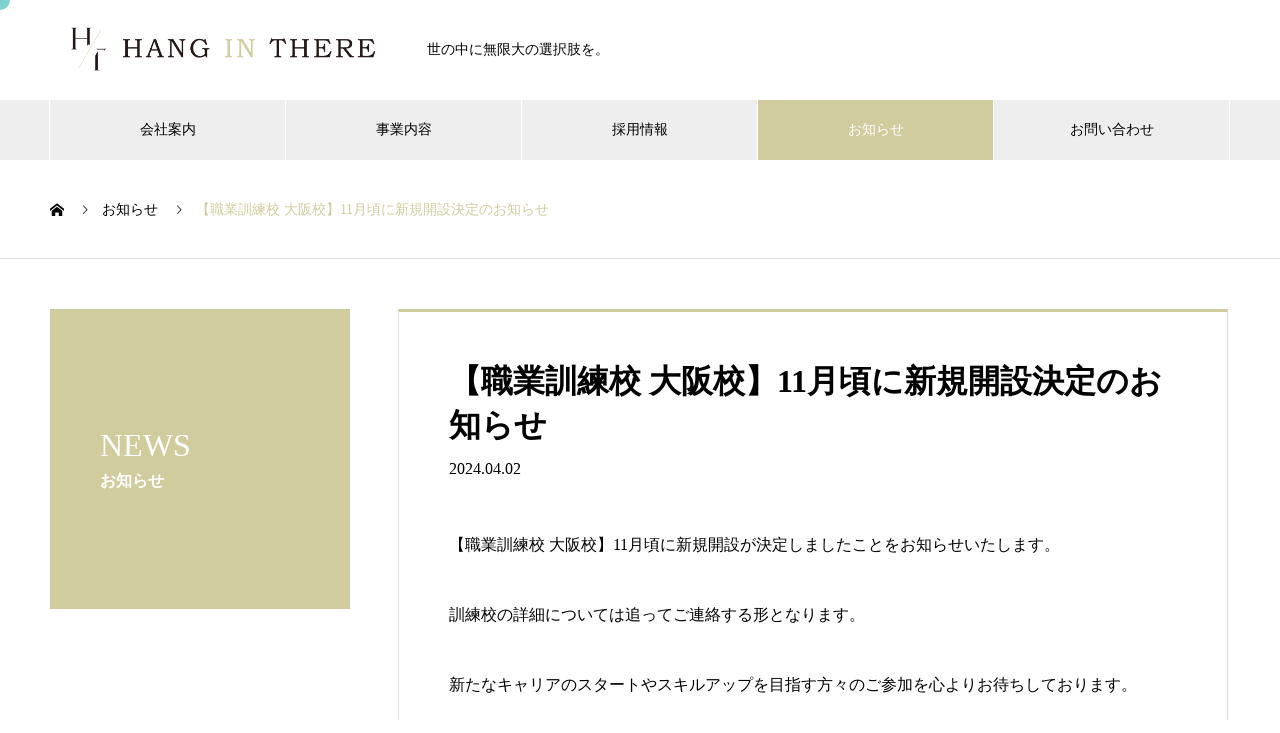

--- FILE ---
content_type: text/html; charset=UTF-8
request_url: https://hanginthere.co.jp/news/10/
body_size: 13100
content:
<!DOCTYPE html>
<html lang="ja" prefix="og: http://ogp.me/ns#">
<head>
<meta charset="UTF-8">
  <meta name="viewport" content="width=device-width, initial-scale=1">
  <meta name="description" content="【職業訓練校 大阪校】11月頃に新規開設が決定しましたことをお知らせいたします。訓練校の詳細については追ってご連絡する形となります。新たなキャリアのスタートやスキルアップを目指す方々のご参加を心よりお待ちしております。">
  <title>【職業訓練校 大阪校】11月頃に新規開設決定のお知らせ | 株式会社Hang in there</title>
<meta name='robots' content='max-image-preview:large' />
<link rel="alternate" type="application/rss+xml" title="株式会社Hang in there &raquo; フィード" href="https://hanginthere.co.jp/feed/" />
<link rel="alternate" type="application/rss+xml" title="株式会社Hang in there &raquo; コメントフィード" href="https://hanginthere.co.jp/comments/feed/" />
<link rel="alternate" title="oEmbed (JSON)" type="application/json+oembed" href="https://hanginthere.co.jp/wp-json/oembed/1.0/embed?url=https%3A%2F%2Fhanginthere.co.jp%2Fnews%2F10%2F" />
<link rel="alternate" title="oEmbed (XML)" type="text/xml+oembed" href="https://hanginthere.co.jp/wp-json/oembed/1.0/embed?url=https%3A%2F%2Fhanginthere.co.jp%2Fnews%2F10%2F&#038;format=xml" />

<!-- SEO SIMPLE PACK 3.6.2 -->
<meta name="description" content="【職業訓練校 大阪校】11月頃に新規開設が決定しましたことをお知らせいたします。 訓練校の詳細については追ってご連絡する形となります。 新たなキャリアのスタートやスキルアップを目指す方々のご参加を心よりお待ちしております。">
<link rel="canonical" href="https://hanginthere.co.jp/news/10/">
<meta property="og:locale" content="ja_JP">
<meta property="og:type" content="article">
<meta property="og:title" content="【職業訓練校 大阪校】11月頃に新規開設決定のお知らせ | 株式会社Hang in there">
<meta property="og:description" content="【職業訓練校 大阪校】11月頃に新規開設が決定しましたことをお知らせいたします。 訓練校の詳細については追ってご連絡する形となります。 新たなキャリアのスタートやスキルアップを目指す方々のご参加を心よりお待ちしております。">
<meta property="og:url" content="https://hanginthere.co.jp/news/10/">
<meta property="og:site_name" content="株式会社Hang in there">
<meta name="twitter:card" content="summary_large_image">
<!-- / SEO SIMPLE PACK -->

<style id='wp-img-auto-sizes-contain-inline-css' type='text/css'>
img:is([sizes=auto i],[sizes^="auto," i]){contain-intrinsic-size:3000px 1500px}
/*# sourceURL=wp-img-auto-sizes-contain-inline-css */
</style>
<style id='wp-emoji-styles-inline-css' type='text/css'>

	img.wp-smiley, img.emoji {
		display: inline !important;
		border: none !important;
		box-shadow: none !important;
		height: 1em !important;
		width: 1em !important;
		margin: 0 0.07em !important;
		vertical-align: -0.1em !important;
		background: none !important;
		padding: 0 !important;
	}
/*# sourceURL=wp-emoji-styles-inline-css */
</style>
<style id='wp-block-library-inline-css' type='text/css'>
:root{--wp-block-synced-color:#7a00df;--wp-block-synced-color--rgb:122,0,223;--wp-bound-block-color:var(--wp-block-synced-color);--wp-editor-canvas-background:#ddd;--wp-admin-theme-color:#007cba;--wp-admin-theme-color--rgb:0,124,186;--wp-admin-theme-color-darker-10:#006ba1;--wp-admin-theme-color-darker-10--rgb:0,107,160.5;--wp-admin-theme-color-darker-20:#005a87;--wp-admin-theme-color-darker-20--rgb:0,90,135;--wp-admin-border-width-focus:2px}@media (min-resolution:192dpi){:root{--wp-admin-border-width-focus:1.5px}}.wp-element-button{cursor:pointer}:root .has-very-light-gray-background-color{background-color:#eee}:root .has-very-dark-gray-background-color{background-color:#313131}:root .has-very-light-gray-color{color:#eee}:root .has-very-dark-gray-color{color:#313131}:root .has-vivid-green-cyan-to-vivid-cyan-blue-gradient-background{background:linear-gradient(135deg,#00d084,#0693e3)}:root .has-purple-crush-gradient-background{background:linear-gradient(135deg,#34e2e4,#4721fb 50%,#ab1dfe)}:root .has-hazy-dawn-gradient-background{background:linear-gradient(135deg,#faaca8,#dad0ec)}:root .has-subdued-olive-gradient-background{background:linear-gradient(135deg,#fafae1,#67a671)}:root .has-atomic-cream-gradient-background{background:linear-gradient(135deg,#fdd79a,#004a59)}:root .has-nightshade-gradient-background{background:linear-gradient(135deg,#330968,#31cdcf)}:root .has-midnight-gradient-background{background:linear-gradient(135deg,#020381,#2874fc)}:root{--wp--preset--font-size--normal:16px;--wp--preset--font-size--huge:42px}.has-regular-font-size{font-size:1em}.has-larger-font-size{font-size:2.625em}.has-normal-font-size{font-size:var(--wp--preset--font-size--normal)}.has-huge-font-size{font-size:var(--wp--preset--font-size--huge)}.has-text-align-center{text-align:center}.has-text-align-left{text-align:left}.has-text-align-right{text-align:right}.has-fit-text{white-space:nowrap!important}#end-resizable-editor-section{display:none}.aligncenter{clear:both}.items-justified-left{justify-content:flex-start}.items-justified-center{justify-content:center}.items-justified-right{justify-content:flex-end}.items-justified-space-between{justify-content:space-between}.screen-reader-text{border:0;clip-path:inset(50%);height:1px;margin:-1px;overflow:hidden;padding:0;position:absolute;width:1px;word-wrap:normal!important}.screen-reader-text:focus{background-color:#ddd;clip-path:none;color:#444;display:block;font-size:1em;height:auto;left:5px;line-height:normal;padding:15px 23px 14px;text-decoration:none;top:5px;width:auto;z-index:100000}html :where(.has-border-color){border-style:solid}html :where([style*=border-top-color]){border-top-style:solid}html :where([style*=border-right-color]){border-right-style:solid}html :where([style*=border-bottom-color]){border-bottom-style:solid}html :where([style*=border-left-color]){border-left-style:solid}html :where([style*=border-width]){border-style:solid}html :where([style*=border-top-width]){border-top-style:solid}html :where([style*=border-right-width]){border-right-style:solid}html :where([style*=border-bottom-width]){border-bottom-style:solid}html :where([style*=border-left-width]){border-left-style:solid}html :where(img[class*=wp-image-]){height:auto;max-width:100%}:where(figure){margin:0 0 1em}html :where(.is-position-sticky){--wp-admin--admin-bar--position-offset:var(--wp-admin--admin-bar--height,0px)}@media screen and (max-width:600px){html :where(.is-position-sticky){--wp-admin--admin-bar--position-offset:0px}}

/*# sourceURL=wp-block-library-inline-css */
</style><style id='global-styles-inline-css' type='text/css'>
:root{--wp--preset--aspect-ratio--square: 1;--wp--preset--aspect-ratio--4-3: 4/3;--wp--preset--aspect-ratio--3-4: 3/4;--wp--preset--aspect-ratio--3-2: 3/2;--wp--preset--aspect-ratio--2-3: 2/3;--wp--preset--aspect-ratio--16-9: 16/9;--wp--preset--aspect-ratio--9-16: 9/16;--wp--preset--color--black: #000000;--wp--preset--color--cyan-bluish-gray: #abb8c3;--wp--preset--color--white: #ffffff;--wp--preset--color--pale-pink: #f78da7;--wp--preset--color--vivid-red: #cf2e2e;--wp--preset--color--luminous-vivid-orange: #ff6900;--wp--preset--color--luminous-vivid-amber: #fcb900;--wp--preset--color--light-green-cyan: #7bdcb5;--wp--preset--color--vivid-green-cyan: #00d084;--wp--preset--color--pale-cyan-blue: #8ed1fc;--wp--preset--color--vivid-cyan-blue: #0693e3;--wp--preset--color--vivid-purple: #9b51e0;--wp--preset--gradient--vivid-cyan-blue-to-vivid-purple: linear-gradient(135deg,rgb(6,147,227) 0%,rgb(155,81,224) 100%);--wp--preset--gradient--light-green-cyan-to-vivid-green-cyan: linear-gradient(135deg,rgb(122,220,180) 0%,rgb(0,208,130) 100%);--wp--preset--gradient--luminous-vivid-amber-to-luminous-vivid-orange: linear-gradient(135deg,rgb(252,185,0) 0%,rgb(255,105,0) 100%);--wp--preset--gradient--luminous-vivid-orange-to-vivid-red: linear-gradient(135deg,rgb(255,105,0) 0%,rgb(207,46,46) 100%);--wp--preset--gradient--very-light-gray-to-cyan-bluish-gray: linear-gradient(135deg,rgb(238,238,238) 0%,rgb(169,184,195) 100%);--wp--preset--gradient--cool-to-warm-spectrum: linear-gradient(135deg,rgb(74,234,220) 0%,rgb(151,120,209) 20%,rgb(207,42,186) 40%,rgb(238,44,130) 60%,rgb(251,105,98) 80%,rgb(254,248,76) 100%);--wp--preset--gradient--blush-light-purple: linear-gradient(135deg,rgb(255,206,236) 0%,rgb(152,150,240) 100%);--wp--preset--gradient--blush-bordeaux: linear-gradient(135deg,rgb(254,205,165) 0%,rgb(254,45,45) 50%,rgb(107,0,62) 100%);--wp--preset--gradient--luminous-dusk: linear-gradient(135deg,rgb(255,203,112) 0%,rgb(199,81,192) 50%,rgb(65,88,208) 100%);--wp--preset--gradient--pale-ocean: linear-gradient(135deg,rgb(255,245,203) 0%,rgb(182,227,212) 50%,rgb(51,167,181) 100%);--wp--preset--gradient--electric-grass: linear-gradient(135deg,rgb(202,248,128) 0%,rgb(113,206,126) 100%);--wp--preset--gradient--midnight: linear-gradient(135deg,rgb(2,3,129) 0%,rgb(40,116,252) 100%);--wp--preset--font-size--small: 13px;--wp--preset--font-size--medium: 20px;--wp--preset--font-size--large: 36px;--wp--preset--font-size--x-large: 42px;--wp--preset--spacing--20: 0.44rem;--wp--preset--spacing--30: 0.67rem;--wp--preset--spacing--40: 1rem;--wp--preset--spacing--50: 1.5rem;--wp--preset--spacing--60: 2.25rem;--wp--preset--spacing--70: 3.38rem;--wp--preset--spacing--80: 5.06rem;--wp--preset--shadow--natural: 6px 6px 9px rgba(0, 0, 0, 0.2);--wp--preset--shadow--deep: 12px 12px 50px rgba(0, 0, 0, 0.4);--wp--preset--shadow--sharp: 6px 6px 0px rgba(0, 0, 0, 0.2);--wp--preset--shadow--outlined: 6px 6px 0px -3px rgb(255, 255, 255), 6px 6px rgb(0, 0, 0);--wp--preset--shadow--crisp: 6px 6px 0px rgb(0, 0, 0);}:where(.is-layout-flex){gap: 0.5em;}:where(.is-layout-grid){gap: 0.5em;}body .is-layout-flex{display: flex;}.is-layout-flex{flex-wrap: wrap;align-items: center;}.is-layout-flex > :is(*, div){margin: 0;}body .is-layout-grid{display: grid;}.is-layout-grid > :is(*, div){margin: 0;}:where(.wp-block-columns.is-layout-flex){gap: 2em;}:where(.wp-block-columns.is-layout-grid){gap: 2em;}:where(.wp-block-post-template.is-layout-flex){gap: 1.25em;}:where(.wp-block-post-template.is-layout-grid){gap: 1.25em;}.has-black-color{color: var(--wp--preset--color--black) !important;}.has-cyan-bluish-gray-color{color: var(--wp--preset--color--cyan-bluish-gray) !important;}.has-white-color{color: var(--wp--preset--color--white) !important;}.has-pale-pink-color{color: var(--wp--preset--color--pale-pink) !important;}.has-vivid-red-color{color: var(--wp--preset--color--vivid-red) !important;}.has-luminous-vivid-orange-color{color: var(--wp--preset--color--luminous-vivid-orange) !important;}.has-luminous-vivid-amber-color{color: var(--wp--preset--color--luminous-vivid-amber) !important;}.has-light-green-cyan-color{color: var(--wp--preset--color--light-green-cyan) !important;}.has-vivid-green-cyan-color{color: var(--wp--preset--color--vivid-green-cyan) !important;}.has-pale-cyan-blue-color{color: var(--wp--preset--color--pale-cyan-blue) !important;}.has-vivid-cyan-blue-color{color: var(--wp--preset--color--vivid-cyan-blue) !important;}.has-vivid-purple-color{color: var(--wp--preset--color--vivid-purple) !important;}.has-black-background-color{background-color: var(--wp--preset--color--black) !important;}.has-cyan-bluish-gray-background-color{background-color: var(--wp--preset--color--cyan-bluish-gray) !important;}.has-white-background-color{background-color: var(--wp--preset--color--white) !important;}.has-pale-pink-background-color{background-color: var(--wp--preset--color--pale-pink) !important;}.has-vivid-red-background-color{background-color: var(--wp--preset--color--vivid-red) !important;}.has-luminous-vivid-orange-background-color{background-color: var(--wp--preset--color--luminous-vivid-orange) !important;}.has-luminous-vivid-amber-background-color{background-color: var(--wp--preset--color--luminous-vivid-amber) !important;}.has-light-green-cyan-background-color{background-color: var(--wp--preset--color--light-green-cyan) !important;}.has-vivid-green-cyan-background-color{background-color: var(--wp--preset--color--vivid-green-cyan) !important;}.has-pale-cyan-blue-background-color{background-color: var(--wp--preset--color--pale-cyan-blue) !important;}.has-vivid-cyan-blue-background-color{background-color: var(--wp--preset--color--vivid-cyan-blue) !important;}.has-vivid-purple-background-color{background-color: var(--wp--preset--color--vivid-purple) !important;}.has-black-border-color{border-color: var(--wp--preset--color--black) !important;}.has-cyan-bluish-gray-border-color{border-color: var(--wp--preset--color--cyan-bluish-gray) !important;}.has-white-border-color{border-color: var(--wp--preset--color--white) !important;}.has-pale-pink-border-color{border-color: var(--wp--preset--color--pale-pink) !important;}.has-vivid-red-border-color{border-color: var(--wp--preset--color--vivid-red) !important;}.has-luminous-vivid-orange-border-color{border-color: var(--wp--preset--color--luminous-vivid-orange) !important;}.has-luminous-vivid-amber-border-color{border-color: var(--wp--preset--color--luminous-vivid-amber) !important;}.has-light-green-cyan-border-color{border-color: var(--wp--preset--color--light-green-cyan) !important;}.has-vivid-green-cyan-border-color{border-color: var(--wp--preset--color--vivid-green-cyan) !important;}.has-pale-cyan-blue-border-color{border-color: var(--wp--preset--color--pale-cyan-blue) !important;}.has-vivid-cyan-blue-border-color{border-color: var(--wp--preset--color--vivid-cyan-blue) !important;}.has-vivid-purple-border-color{border-color: var(--wp--preset--color--vivid-purple) !important;}.has-vivid-cyan-blue-to-vivid-purple-gradient-background{background: var(--wp--preset--gradient--vivid-cyan-blue-to-vivid-purple) !important;}.has-light-green-cyan-to-vivid-green-cyan-gradient-background{background: var(--wp--preset--gradient--light-green-cyan-to-vivid-green-cyan) !important;}.has-luminous-vivid-amber-to-luminous-vivid-orange-gradient-background{background: var(--wp--preset--gradient--luminous-vivid-amber-to-luminous-vivid-orange) !important;}.has-luminous-vivid-orange-to-vivid-red-gradient-background{background: var(--wp--preset--gradient--luminous-vivid-orange-to-vivid-red) !important;}.has-very-light-gray-to-cyan-bluish-gray-gradient-background{background: var(--wp--preset--gradient--very-light-gray-to-cyan-bluish-gray) !important;}.has-cool-to-warm-spectrum-gradient-background{background: var(--wp--preset--gradient--cool-to-warm-spectrum) !important;}.has-blush-light-purple-gradient-background{background: var(--wp--preset--gradient--blush-light-purple) !important;}.has-blush-bordeaux-gradient-background{background: var(--wp--preset--gradient--blush-bordeaux) !important;}.has-luminous-dusk-gradient-background{background: var(--wp--preset--gradient--luminous-dusk) !important;}.has-pale-ocean-gradient-background{background: var(--wp--preset--gradient--pale-ocean) !important;}.has-electric-grass-gradient-background{background: var(--wp--preset--gradient--electric-grass) !important;}.has-midnight-gradient-background{background: var(--wp--preset--gradient--midnight) !important;}.has-small-font-size{font-size: var(--wp--preset--font-size--small) !important;}.has-medium-font-size{font-size: var(--wp--preset--font-size--medium) !important;}.has-large-font-size{font-size: var(--wp--preset--font-size--large) !important;}.has-x-large-font-size{font-size: var(--wp--preset--font-size--x-large) !important;}
/*# sourceURL=global-styles-inline-css */
</style>

<style id='classic-theme-styles-inline-css' type='text/css'>
/*! This file is auto-generated */
.wp-block-button__link{color:#fff;background-color:#32373c;border-radius:9999px;box-shadow:none;text-decoration:none;padding:calc(.667em + 2px) calc(1.333em + 2px);font-size:1.125em}.wp-block-file__button{background:#32373c;color:#fff;text-decoration:none}
/*# sourceURL=/wp-includes/css/classic-themes.min.css */
</style>
<link rel='stylesheet' id='contact-form-7-css' href='https://hanginthere.co.jp/wp-content/plugins/contact-form-7/includes/css/styles.css?ver=6.1.4' type='text/css' media='all' />
<link rel='stylesheet' id='nano-style-css' href='https://hanginthere.co.jp/wp-content/themes/nano_tcd065/style.css?ver=1.15' type='text/css' media='all' />
<script type="text/javascript" src="https://hanginthere.co.jp/wp-includes/js/jquery/jquery.min.js?ver=3.7.1" id="jquery-core-js"></script>
<script type="text/javascript" src="https://hanginthere.co.jp/wp-includes/js/jquery/jquery-migrate.min.js?ver=3.4.1" id="jquery-migrate-js"></script>
<link rel="https://api.w.org/" href="https://hanginthere.co.jp/wp-json/" /><link rel='shortlink' href='https://hanginthere.co.jp/?p=509' />
<style>
.c-comment__form-submit:hover,.p-cb__item-btn a,.c-pw__btn,.p-readmore__btn:hover,.p-page-links a:hover span,.p-page-links > span,.p-pager a:hover,.p-pager span,.p-pagetop:focus,.p-pagetop:hover,.p-widget__title{background: #d1cc9e}.p-breadcrumb__item{color: #d1cc9e}.widget_nav_menu a:hover,.p-article02 a:hover .p-article02__title{color: #d1cc9e}.p-entry__body a,.custom-html-widget a{color: #d1cc9e}body{font-family: "Times New Roman", "游明朝", "Yu Mincho", "游明朝体", "YuMincho", "ヒラギノ明朝 Pro W3", "Hiragino Mincho Pro", "HiraMinProN-W3", "HGS明朝E", "ＭＳ Ｐ明朝", "MS PMincho", serif; font-weight: 500}.c-logo,.p-page-header__title,.p-banner__title,.p-cover__title,.p-archive-header__title,.p-article05__title,.p-article09__title,.p-cb__item-title,.p-article11__title,.p-article12__title,.p-index-content01__title,.p-header-content__title,.p-megamenu01__item-list > li > a,.p-article13__title,.p-megamenu02__title,.p-cover__header-title{font-family: "Times New Roman", "游明朝", "Yu Mincho", "游明朝体", "YuMincho", "ヒラギノ明朝 Pro W3", "Hiragino Mincho Pro", "HiraMinProN-W3", "HGS明朝E", "ＭＳ Ｐ明朝", "MS PMincho", serif; font-weight: 500}.p-hover-effect--type1:hover img{-webkit-transform: scale(1.2);transform: scale(1.2)}.p-blog__title{color: #000000;font-size: 28px}.p-article04:hover a .p-article04__title{color: #d1cc9e}.p-article06__content{border-left: 4px solid #d80100}.p-article06__title a:hover{color: #d80100}.p-article06__cat:hover{background: #d80100}.l-header{background: #ffffff}.l-header--fixed.is-active{background: #ffffff}.l-header__desc{color: #000000;font-size: 14px}.l-header__nav{background: #eeeeee}.p-global-nav > li > a,.p-menu-btn{color: #000000}.p-global-nav > li > a:hover,.p-global-nav > .current-menu-item > a,.p-global-nav > .current-menu-ancestor > a,.p-global-nav > .current-menu-parent > a{background: #d1cc9e;color: #ffffff}.p-global-nav .sub-menu a{background: #d1cc9e;color: #ffffff}.p-global-nav .sub-menu a:hover{background: #d1cc9e;color: #ffffff}.p-global-nav .menu-item-has-children > a > .p-global-nav__toggle::before{border-color: #000000}.p-megamenu02::before{background: #d1cc9e}.p-megamenu02__list a:hover .p-article13__title{color: #d1cc9e}.p-footer-banners{background: #ffffff}.p-info{background: #f7f7f7;color: #000000}.p-info__logo{font-size: 40px}.p-info__desc{color: #000000;font-size: 14px}.p-footer-widgets{background: #ffffff;color: #000000}.p-footer-widget__title{color: #d1cc9e}.p-footer-nav{background: #ffffff;color: #000000}.p-footer-nav a{color: #000000}.p-footer-nav a:hover{color: #000000}.p-copyright{background: #d1cc9e}.p-blog__title,.p-entry,.p-headline,.p-cat-list__title{border-top: 3px solid #d1cc9e}.p-works-entry__header{border-bottom: 3px solid #d1cc9e}.p-article01 a:hover .p-article01__title,.p-article03 a:hover .p-article03__title,.p-article05__link,.p-article08__title a:hover,.p-article09__link,.p-article07 a:hover .p-article07__title,.p-article10 a:hover .p-article10__title{color: #d1cc9e}.p-page-header,.p-list__item a::before,.p-cover__header,.p-works-entry__cat:hover,.p-service-cat-header{background: #d1cc9e}.p-page-header__title,.p-cover__header-title{color: #ffffff;font-size: 32px}.p-page-header__sub,.p-cover__header-sub{color: #ffffff;font-size: 16px}.p-entry__title{font-size: 32px}.p-entry__body{font-size: 16px}.p-megamenu01__item--26 .p-megamenu01__item-img::before{background: rgba(0, 0, 0, 0.300000)}.p-megamenu01__item--26 a{color: #ffffff}.p-megamenu01__item--25 .p-megamenu01__item-img::before{background: rgba(10, 10, 10, 0.500000)}.p-megamenu01__item--25 a{color: #ffffff}.p-megamenu01__item--24 .p-megamenu01__item-img::before{background: rgba(0, 0, 0, 0.000000)}.p-megamenu01__item--24 a{color: #ffffff}@media screen and (max-width: 767px) {.p-blog__title{font-size: 24px}.p-list .is-current > a{color: #d1cc9e}.p-entry__title{font-size: 22px}.p-entry__body{font-size: 14px}}@media screen and (max-width: 1199px) {.p-global-nav > li > a,.p-global-nav > li > a:hover,.p-accordion-nav li > a,.p-accordion-nav li > a:hover{background: #ffffff;color: #000000}}@media screen and (max-width: 991px) {.p-page-header__title,.p-cover__header-title{font-size: 23px}.p-page-header__sub,.p-cover__header-sub{font-size: 14px}}@keyframes loading-square-loader {
  0% { box-shadow: 16px -8px rgba(209, 204, 158, 0), 32px 0 rgba(209, 204, 158, 0), 0 -16px rgba(209, 204, 158, 0), 16px -16px rgba(209, 204, 158, 0), 32px -16px rgba(209, 204, 158, 0), 0 -32px rgba(209, 204, 158, 0), 16px -32px rgba(209, 204, 158, 0), 32px -32px rgba(242, 205, 123, 0); }
  5% { box-shadow: 16px -8px rgba(209, 204, 158, 0), 32px 0 rgba(209, 204, 158, 0), 0 -16px rgba(209, 204, 158, 0), 16px -16px rgba(209, 204, 158, 0), 32px -16px rgba(209, 204, 158, 0), 0 -32px rgba(209, 204, 158, 0), 16px -32px rgba(209, 204, 158, 0), 32px -32px rgba(242, 205, 123, 0); }
  10% { box-shadow: 16px 0 rgba(209, 204, 158, 1), 32px -8px rgba(209, 204, 158, 0), 0 -16px rgba(209, 204, 158, 0), 16px -16px rgba(209, 204, 158, 0), 32px -16px rgba(209, 204, 158, 0), 0 -32px rgba(209, 204, 158, 0), 16px -32px rgba(209, 204, 158, 0), 32px -32px rgba(242, 205, 123, 0); }
  15% { box-shadow: 16px 0 rgba(209, 204, 158, 1), 32px 0 rgba(209, 204, 158, 1), 0 -24px rgba(209, 204, 158, 0), 16px -16px rgba(209, 204, 158, 0), 32px -16px rgba(209, 204, 158, 0), 0 -32px rgba(209, 204, 158, 0), 16px -32px rgba(209, 204, 158, 0), 32px -32px rgba(242, 205, 123, 0); }
  20% { box-shadow: 16px 0 rgba(209, 204, 158, 1), 32px 0 rgba(209, 204, 158, 1), 0 -16px rgba(209, 204, 158, 1), 16px -24px rgba(209, 204, 158, 0), 32px -16px rgba(209, 204, 158, 0), 0 -32px rgba(209, 204, 158, 0), 16px -32px rgba(209, 204, 158, 0), 32px -32px rgba(242, 205, 123, 0); }
  25% { box-shadow: 16px 0 rgba(209, 204, 158, 1), 32px 0 rgba(209, 204, 158, 1), 0 -16px rgba(209, 204, 158, 1), 16px -16px rgba(209, 204, 158, 1), 32px -24px rgba(209, 204, 158, 0), 0 -32px rgba(209, 204, 158, 0), 16px -32px rgba(209, 204, 158, 0), 32px -32px rgba(242, 205, 123, 0); }
  30% { box-shadow: 16px 0 rgba(209, 204, 158, 1), 32px 0 rgba(209, 204, 158, 1), 0 -16px rgba(209, 204, 158, 1), 16px -16px rgba(209, 204, 158, 1), 32px -16px rgba(209, 204, 158, 1), 0 -50px rgba(209, 204, 158, 0), 16px -32px rgba(209, 204, 158, 0), 32px -32px rgba(242, 205, 123, 0); }
  35% { box-shadow: 16px 0 rgba(209, 204, 158, 1), 32px 0 rgba(209, 204, 158, 1), 0 -16px rgba(209, 204, 158, 1), 16px -16px rgba(209, 204, 158, 1), 32px -16px rgba(209, 204, 158, 1), 0 -32px rgba(209, 204, 158, 1), 16px -50px rgba(209, 204, 158, 0), 32px -32px rgba(242, 205, 123, 0); }
  40% { box-shadow: 16px 0 rgba(209, 204, 158, 1), 32px 0 rgba(209, 204, 158, 1), 0 -16px rgba(209, 204, 158, 1), 16px -16px rgba(209, 204, 158, 1), 32px -16px rgba(209, 204, 158, 1), 0 -32px rgba(209, 204, 158, 1), 16px -32px rgba(209, 204, 158, 1), 32px -50px rgba(242, 205, 123, 0); }
  45%, 55% { box-shadow: 16px 0 rgba(209, 204, 158, 1), 32px 0 rgba(209, 204, 158, 1), 0 -16px rgba(209, 204, 158, 1), 16px -16px rgba(209, 204, 158, 1), 32px -16px rgba(209, 204, 158, 1), 0 -32px rgba(209, 204, 158, 1), 16px -32px rgba(209, 204, 158, 1), 32px -32px rgba(209, 204, 158, 1); }
  60% { box-shadow: 16px 8px rgba(209, 204, 158, 0), 32px 0 rgba(209, 204, 158, 1), 0 -16px rgba(209, 204, 158, 1), 16px -16px rgba(209, 204, 158, 1), 32px -16px rgba(209, 204, 158, 1), 0 -32px rgba(209, 204, 158, 1), 16px -32px rgba(209, 204, 158, 1), 32px -32px rgba(209, 204, 158, 1); }
  65% { box-shadow: 16px 8px rgba(209, 204, 158, 0), 32px 8px rgba(209, 204, 158, 0), 0 -16px rgba(209, 204, 158, 1), 16px -16px rgba(209, 204, 158, 1), 32px -16px rgba(209, 204, 158, 1), 0 -32px rgba(209, 204, 158, 1), 16px -32px rgba(209, 204, 158, 1), 32px -32px rgba(209, 204, 158, 1); }
  70% { box-shadow: 16px 8px rgba(209, 204, 158, 0), 32px 8px rgba(209, 204, 158, 0), 0 -8px rgba(209, 204, 158, 0), 16px -16px rgba(209, 204, 158, 1), 32px -16px rgba(209, 204, 158, 1), 0 -32px rgba(209, 204, 158, 1), 16px -32px rgba(209, 204, 158, 1), 32px -32px rgba(209, 204, 158, 1); }
  75% { box-shadow: 16px 8px rgba(209, 204, 158, 0), 32px 8px rgba(209, 204, 158, 0), 0 -8px rgba(209, 204, 158, 0), 16px -8px rgba(209, 204, 158, 0), 32px -16px rgba(209, 204, 158, 1), 0 -32px rgba(209, 204, 158, 1), 16px -32px rgba(209, 204, 158, 1), 32px -32px rgba(209, 204, 158, 1); }
  80% { box-shadow: 16px 8px rgba(209, 204, 158, 0), 32px 8px rgba(209, 204, 158, 0), 0 -8px rgba(209, 204, 158, 0), 16px -8px rgba(209, 204, 158, 0), 32px -8px rgba(209, 204, 158, 0), 0 -32px rgba(209, 204, 158, 1), 16px -32px rgba(209, 204, 158, 1), 32px -32px rgba(209, 204, 158, 1); }
  85% { box-shadow: 16px 8px rgba(209, 204, 158, 0), 32px 8px rgba(209, 204, 158, 0), 0 -8px rgba(209, 204, 158, 0), 16px -8px rgba(209, 204, 158, 0), 32px -8px rgba(209, 204, 158, 0), 0 -24px rgba(209, 204, 158, 0), 16px -32px rgba(209, 204, 158, 1), 32px -32px rgba(209, 204, 158, 1); }
  90% { box-shadow: 16px 8px rgba(209, 204, 158, 0), 32px 8px rgba(209, 204, 158, 0), 0 -8px rgba(209, 204, 158, 0), 16px -8px rgba(209, 204, 158, 0), 32px -8px rgba(209, 204, 158, 0), 0 -24px rgba(209, 204, 158, 0), 16px -24px rgba(209, 204, 158, 0), 32px -32px rgba(209, 204, 158, 1); }
  95%, 100% { box-shadow: 16px 8px rgba(209, 204, 158, 0), 32px 8px rgba(209, 204, 158, 0), 0 -8px rgba(209, 204, 158, 0), 16px -8px rgba(209, 204, 158, 0), 32px -8px rgba(209, 204, 158, 0), 0 -24px rgba(209, 204, 158, 0), 16px -24px rgba(209, 204, 158, 0), 32px -24px rgba(209, 204, 158, 0); }
}
.c-load--type2:before { box-shadow: 16px 0 0 rgba(209, 204, 158, 1), 32px 0 0 rgba(209, 204, 158, 1), 0 -16px 0 rgba(209, 204, 158, 1), 16px -16px 0 rgba(209, 204, 158, 1), 32px -16px 0 rgba(209, 204, 158, 1), 0 -32px rgba(209, 204, 158, 1), 16px -32px rgba(209, 204, 158, 1), 32px -32px rgba(209, 204, 158, 0); }
.c-load--type2:after { background-color: rgba(209, 204, 158, 1); }
</style>
<link rel="icon" href="https://hanginthere.co.jp/wp-content/uploads/2023/10/cropped-Hanginthere_B-32x32.png" sizes="32x32" />
<link rel="icon" href="https://hanginthere.co.jp/wp-content/uploads/2023/10/cropped-Hanginthere_B-192x192.png" sizes="192x192" />
<link rel="apple-touch-icon" href="https://hanginthere.co.jp/wp-content/uploads/2023/10/cropped-Hanginthere_B-180x180.png" />
<meta name="msapplication-TileImage" content="https://hanginthere.co.jp/wp-content/uploads/2023/10/cropped-Hanginthere_B-270x270.png" />
		<style type="text/css" id="wp-custom-css">
			/* 採用情報 */
/* ボタン */
.wp-element-button {
	text-decoration: none!important;
}
.wp-element-button:hover {
	color: white!important;
	background-color: black!important;
	scale: (1.1);
}

.p-banner p {
	margin-top: -150px;
	margin-left: -40px;
}

.grecaptcha-badge { visibility: hidden; }

.p-article04__title {
  line-height: 14px!important;
}


































/*20231108*/

/* @media screen and (min-width: 1025px) {
	#menu-item-99 a:active{
	cursor:default;
	pointer-events: none; 
}
#menu-item-99 a:hover{
	cursor:default;
	pointer-events: active;
}}
@media screen and (max-width: 1024px) {
	#menu-item-99 a:active{
	pointer-events: active;
}}
	

.p-megamenu02__title{cursor:default;}

.p-index-content01__title{cursor:default;}

.p-cb__item-header{cursor:default;}

.p-archive-header__title{cursor:default;}

.p-index-content04__inner a:hover .p-article12__img{
	filter:blur(6px);
		transition: opacity 0.2s ease, -webkit-transform 0.4s cubic-bezier(0.25, 0.46, 0.45, 0.94),filter 0.3s ease;
} */		</style>
		<link rel='stylesheet' id='mouseStalker.css-css' href='https://hanginthere.co.jp/wp-content/plugins/tantive-gimmick-pack//css/mouseStalker/mouseStalker.css?p_v=1.0&#038;ver=1.0' type='text/css' media='all' />
</head>
<body class="wp-singular news-template-default single single-news postid-509 wp-embed-responsive wp-theme-nano_tcd065">

  
<div id="site_loader_overlay">
  <div id="site_loader_animation" class="c-load--type2">
      </div>
</div>

  <header id="js-header" class="l-header">
    <div class="l-header__inner l-inner">

      <div class="l-header__logo c-logo">
    <a href="https://hanginthere.co.jp/">
        <img src="https://hanginthere.co.jp/wp-content/uploads/2023/10/Hanginthere2_B_A-1.png" alt="株式会社Hang in there" width="auto" height="80">
      </a>
  </div>

      <p class="l-header__desc">世の中に無限大の選択肢を。</p>

      
   
    </div>
    <button id="js-menu-btn" class="p-menu-btn c-menu-btn"></button>
    <nav id="js-header__nav" class="l-header__nav">
      <ul id="js-global-nav" class="p-global-nav l-inner"><li id="menu-item-99" class="menu-item menu-item-type-custom menu-item-object-custom menu-item-has-children menu-item-99"><a href="https://hanginthere.co.jp/company/" data-megamenu="js-megamenu99">会社案内</a>
<ul class="sub-menu">
	<li id="menu-item-42" class="menu-item menu-item-type-post_type menu-item-object-company menu-item-42"><a href="https://hanginthere.co.jp/company/profile/">会社概要<span class="p-global-nav__toggle"></span></a></li>
	<li id="menu-item-41" class="menu-item menu-item-type-post_type menu-item-object-company menu-item-41"><a href="https://hanginthere.co.jp/company/philosophy/">企業理念<span class="p-global-nav__toggle"></span></a></li>
	<li id="menu-item-39" class="menu-item menu-item-type-post_type menu-item-object-company menu-item-39"><a href="https://hanginthere.co.jp/company/access/">アクセス<span class="p-global-nav__toggle"></span></a></li>
</ul>
</li>
<li id="menu-item-44" class="menu-item menu-item-type-custom menu-item-object-custom menu-item-has-children menu-item-44"><a href="https://hanginthere.co.jp/service/" data-megamenu="js-megamenu44">事業内容</a>
<ul class="sub-menu">
	<li id="menu-item-662" class="menu-item menu-item-type-taxonomy menu-item-object-service_category menu-item-662"><a href="https://hanginthere.co.jp/service_category/education/">1.公的職業訓練<span class="p-global-nav__toggle"></span></a></li>
	<li id="menu-item-661" class="menu-item menu-item-type-taxonomy menu-item-object-service_category menu-item-661"><a href="https://hanginthere.co.jp/service_category/beauty/">2.美容事業<span class="p-global-nav__toggle"></span></a></li>
	<li id="menu-item-660" class="menu-item menu-item-type-taxonomy menu-item-object-service_category menu-item-660"><a href="https://hanginthere.co.jp/service_category/socialwelfarework/">3.社会福祉事業<span class="p-global-nav__toggle"></span></a></li>
</ul>
</li>
<li id="menu-item-317" class="menu-item menu-item-type-post_type menu-item-object-page menu-item-317"><a href="https://hanginthere.co.jp/recruit/">採用情報<span class="p-global-nav__toggle"></span></a></li>
<li id="menu-item-330" class="menu-item menu-item-type-custom menu-item-object-custom menu-item-330 current-menu-item"><a href="https://hanginthere.co.jp/news/">お知らせ<span class="p-global-nav__toggle"></span></a></li>
<li id="menu-item-95" class="menu-item menu-item-type-post_type menu-item-object-page menu-item-95"><a href="https://hanginthere.co.jp/contact/">お問い合わせ<span class="p-global-nav__toggle"></span></a></li>
</ul>      <button id="js-header__nav-close" class="l-header__nav-close p-close-btn">閉じる</button>
    </nav>

    <div id="js-megamenu99" class="p-megamenu02 js-megamenu">
  <div class="p-megamenu02__inner l-inner">

    <div class="p-megamenu02__header">
      <div>
        <p class="p-megamenu02__title">COMPANY</p>
        <p class="p-megamenu02__sub">会社案内</p>
      </div>
      <a class="p-megamenu02__link" href="https://hanginthere.co.jp/company/">
        会社案内トップ      </a>
    </div>

    <ul class="p-megamenu02__list">
            <li class="p-article13">
        <a href="https://hanginthere.co.jp/company/profile/">
          <div class="p-article13__img">
            <img width="440" height="600" src="https://hanginthere.co.jp/wp-content/uploads/2024/01/AdobeStock_414022077-440x600.jpeg" class="attachment-size10 size-size10 wp-post-image" alt="" decoding="async" loading="lazy" />          </div>
          <div class="p-article13__content">
            <p class="p-article13__title">会社概要</p>
            <p class="p-article13__sub">PLOFILE</p>
          </div>
        </a>
      </li>
            <li class="p-article13">
        <a href="https://hanginthere.co.jp/company/philosophy/">
          <div class="p-article13__img">
            <img width="440" height="600" src="https://hanginthere.co.jp/wp-content/uploads/2023/12/26274659_m-440x600.jpg" class="attachment-size10 size-size10 wp-post-image" alt="" decoding="async" loading="lazy" />          </div>
          <div class="p-article13__content">
            <p class="p-article13__title">企業理念</p>
            <p class="p-article13__sub">PHILOSOPHY</p>
          </div>
        </a>
      </li>
            <li class="p-article13">
        <a href="https://hanginthere.co.jp/company/access/">
          <div class="p-article13__img">
            <img width="440" height="600" src="https://hanginthere.co.jp/wp-content/uploads/2024/01/AdobeStock_362237537-scaled-e1705658418699-440x600.jpeg" class="attachment-size10 size-size10 wp-post-image" alt="" decoding="async" loading="lazy" />          </div>
          <div class="p-article13__content">
            <p class="p-article13__title">アクセス</p>
            <p class="p-article13__sub">ACCESS</p>
          </div>
        </a>
      </li>
          </ul>

  </div>
</div>
<div id="js-megamenu44" class="p-megamenu01 js-megamenu">
    <div class="p-megamenu01__item p-megamenu01__item--26">
    <ul class="p-megamenu01__item-list" style="transition-delay: 0.5s;">
      <li>
        <a href="https://hanginthere.co.jp/service_category/education/">
          1.公的職業訓練        </a>
        <ul>
                  </ul>
      </li>
    </ul>
    <div class="p-megamenu01__item-img">
      <img width="2560" height="1920" src="https://hanginthere.co.jp/wp-content/uploads/2025/09/Image_20241129_120233_383-scaled.jpeg" class="attachment-full size-full" alt="" decoding="async" loading="lazy" srcset="https://hanginthere.co.jp/wp-content/uploads/2025/09/Image_20241129_120233_383-scaled.jpeg 2560w, https://hanginthere.co.jp/wp-content/uploads/2025/09/Image_20241129_120233_383-300x225.jpeg 300w, https://hanginthere.co.jp/wp-content/uploads/2025/09/Image_20241129_120233_383-1024x768.jpeg 1024w, https://hanginthere.co.jp/wp-content/uploads/2025/09/Image_20241129_120233_383-768x576.jpeg 768w, https://hanginthere.co.jp/wp-content/uploads/2025/09/Image_20241129_120233_383-1536x1152.jpeg 1536w, https://hanginthere.co.jp/wp-content/uploads/2025/09/Image_20241129_120233_383-2048x1536.jpeg 2048w" sizes="auto, (max-width: 2560px) 100vw, 2560px" />    </div>
  </div>
    <div class="p-megamenu01__item p-megamenu01__item--25">
    <ul class="p-megamenu01__item-list" style="transition-delay: 0.6s;">
      <li>
        <a href="https://hanginthere.co.jp/service_category/beauty/">
          2.美容事業        </a>
        <ul>
                  </ul>
      </li>
    </ul>
    <div class="p-megamenu01__item-img">
      <img width="2016" height="1512" src="https://hanginthere.co.jp/wp-content/uploads/2025/09/068A0430.jpg" class="attachment-full size-full" alt="" decoding="async" loading="lazy" srcset="https://hanginthere.co.jp/wp-content/uploads/2025/09/068A0430.jpg 2016w, https://hanginthere.co.jp/wp-content/uploads/2025/09/068A0430-300x225.jpg 300w, https://hanginthere.co.jp/wp-content/uploads/2025/09/068A0430-1024x768.jpg 1024w, https://hanginthere.co.jp/wp-content/uploads/2025/09/068A0430-768x576.jpg 768w, https://hanginthere.co.jp/wp-content/uploads/2025/09/068A0430-1536x1152.jpg 1536w" sizes="auto, (max-width: 2016px) 100vw, 2016px" />    </div>
  </div>
    <div class="p-megamenu01__item p-megamenu01__item--24">
    <ul class="p-megamenu01__item-list" style="transition-delay: 0.7s;">
      <li>
        <a href="https://hanginthere.co.jp/service_category/socialwelfarework/">
          3.社会福祉事業        </a>
        <ul>
                  </ul>
      </li>
    </ul>
    <div class="p-megamenu01__item-img">
      <img width="2560" height="1707" src="https://hanginthere.co.jp/wp-content/uploads/2025/09/AdobeStock_523943611-scaled.jpeg" class="attachment-full size-full" alt="" decoding="async" loading="lazy" srcset="https://hanginthere.co.jp/wp-content/uploads/2025/09/AdobeStock_523943611-scaled.jpeg 2560w, https://hanginthere.co.jp/wp-content/uploads/2025/09/AdobeStock_523943611-300x200.jpeg 300w, https://hanginthere.co.jp/wp-content/uploads/2025/09/AdobeStock_523943611-1024x683.jpeg 1024w, https://hanginthere.co.jp/wp-content/uploads/2025/09/AdobeStock_523943611-768x512.jpeg 768w, https://hanginthere.co.jp/wp-content/uploads/2025/09/AdobeStock_523943611-1536x1024.jpeg 1536w, https://hanginthere.co.jp/wp-content/uploads/2025/09/AdobeStock_523943611-2048x1365.jpeg 2048w, https://hanginthere.co.jp/wp-content/uploads/2025/09/AdobeStock_523943611-600x400.jpeg 600w" sizes="auto, (max-width: 2560px) 100vw, 2560px" />    </div>
  </div>
  </div>

  </header>
  <main class="l-main">
<ol class="p-breadcrumb c-breadcrumb l-inner" itemscope itemtype="http://schema.org/BreadcrumbList">
<li class="p-breadcrumb__item c-breadcrumb__item c-breadcrumb__item--home" itemprop="itemListElement" itemscope itemtype="http://schema.org/ListItem"><a href="https://hanginthere.co.jp/" itemprop="item"><span itemprop="name">HOME</span></a><meta itemprop="position" content="1"></li>
<li class="p-breadcrumb__item c-breadcrumb__item" itemprop="itemListElement" itemscope itemtype="http://schema.org/ListItem"><a href="https://hanginthere.co.jp/news/" itemprop="item"><span itemprop="name">お知らせ</span></a><meta itemprop="position" content="2"></li>
<li class="p-breadcrumb__item c-breadcrumb__item" itemprop="itemListElement" itemscope itemtype="http://schema.org/ListItem"><span itemprop="name">【職業訓練校 大阪校】11月頃に新規開設決定のお知らせ</span><meta itemprop="position" content="3"></li>
</ol>

<div class="l-contents l-contents--grid">

  <div class="l-contents__inner l-inner">

    <header class="l-page-header pb0">
  <div class="p-page-header">
    <h1 class="p-page-header__title">NEWS</h1>
    <p class="p-page-header__sub">お知らせ</p>
  </div>
  </header>

    <div class="l-primary">

            <article class="p-entry">

        <div class="p-entry__inner">

  	      <header class="p-entry__header">

            
            <h1 class="p-entry__title">【職業訓練校 大阪校】11月頃に新規開設決定のお知らせ</h1>

                        <time class="p-entry__date" datetime="2024-04-02">2024.04.02</time>
            
          </header>

          
          <div class="p-entry__body">
          <p>【職業訓練校 大阪校】11月頃に新規開設が決定しましたことをお知らせいたします。</p>
<p>訓練校の詳細については追ってご連絡する形となります。</p>
<p>新たなキャリアのスタートやスキルアップを目指す方々のご参加を心よりお待ちしております。</p>
          </div>

          
          
  	    </div>
      </article>
      
      
            <section class="p-latest-news">
        <h2 class="p-headline">最新記事</h2>
        <ul class="p-news-list">
                    <li class="p-news-list__item p-article04">
            <div class="p-article04__inner">
                            <time class="p-article04__date" datetime="2025-12-25">2025.12.25</time>
                                          <a href="https://hanginthere.co.jp/news/16/" class="p-article04__title">2026年3月「就労継続支援B型事業所 はんぎんぜあ」開所予定・ご利用者募集中</a>
              </div>
          </li>
                    <li class="p-news-list__item p-article04">
            <div class="p-article04__inner">
                            <time class="p-article04__date" datetime="2025-08-27">2025.08.27</time>
                                          <a href="https://hanginthere.co.jp/news/15/" class="p-article04__title">マイナビニュースLOCALキャリアセンターに当校のインタビュー記事が掲載されました</a>
              </div>
          </li>
                    <li class="p-news-list__item p-article04">
            <div class="p-article04__inner">
                            <time class="p-article04__date" datetime="2024-10-22">2024.10.22</time>
                                          <a href="https://hanginthere.co.jp/news/13/" class="p-article04__title">兵庫県SDGsパートナーへの参画のお知らせ</a>
              </div>
          </li>
                    <li class="p-news-list__item p-article04">
            <div class="p-article04__inner">
                            <time class="p-article04__date" datetime="2024-05-08">2024.05.08</time>
                                          <a href="https://hanginthere.co.jp/news/11/" class="p-article04__title">週刊エコノミスト REC AWARD 2024 に代表 光輝 真弥が掲載されました。</a>
              </div>
          </li>
                    <li class="p-news-list__item p-article04">
            <div class="p-article04__inner">
                            <time class="p-article04__date" datetime="2024-04-02">2024.04.02</time>
                                          <a href="https://hanginthere.co.jp/news/10/" class="p-article04__title">【職業訓練校 大阪校】11月頃に新規開設決定のお知らせ</a>
              </div>
          </li>
                    <li class="p-news-list__item p-article04">
            <div class="p-article04__inner">
                            <time class="p-article04__date" datetime="2024-04-01">2024.04.01</time>
                                          <a href="https://hanginthere.co.jp/news/09/" class="p-article04__title">『Nobody total beauty』4/29（月）グランドオープンのお知らせ</a>
              </div>
          </li>
                    <li class="p-news-list__item p-article04">
            <div class="p-article04__inner">
                            <time class="p-article04__date" datetime="2024-04-01">2024.04.01</time>
                                          <a href="https://hanginthere.co.jp/news/08/" class="p-article04__title">『Nobody total beauty』4/25（木）～28（日）プレオープンのお知...</a>
              </div>
          </li>
                    <li class="p-news-list__item p-article04">
            <div class="p-article04__inner">
                            <time class="p-article04__date" datetime="2024-02-23">2024.02.23</time>
                                          <a href="https://hanginthere.co.jp/news/07/" class="p-article04__title">RadiCro × 神戸商工会議所のラジオ番組に代表 光輝真弥が出演しました。</a>
              </div>
          </li>
                    <li class="p-news-list__item p-article04">
            <div class="p-article04__inner">
                            <time class="p-article04__date" datetime="2024-01-15">2024.01.15</time>
                                          <a href="https://hanginthere.co.jp/news/06/" class="p-article04__title">【第29回 神戸ルミナリエ2024】4年ぶりに開催のお知らせ</a>
              </div>
          </li>
                    <li class="p-news-list__item p-article04">
            <div class="p-article04__inner">
                            <time class="p-article04__date" datetime="2024-01-12">2024.01.12</time>
                                          <a href="https://hanginthere.co.jp/news/05/" class="p-article04__title">DXコンサルティングサービス『デジコモ』を開始しました。</a>
              </div>
          </li>
                  </ul>
      </section>
      
    </div><!-- /.l-primary -->

    <div class="l-secondary">
</div><!-- /.l-secondary -->

  </div>
</div>

  </main>
  <footer class="l-footer">
	      <div class="p-footer-banners" style="display:none;">
      <ul class="p-footer-banners__list l-inner">

        
      </ul>
    </div>
    
    <div class="p-info">
      <div class="p-info__inner l-inner">

        <div class="p-info__logo c-logo">
    <a href="https://hanginthere.co.jp/">
      <img src="https://hanginthere.co.jp/wp-content/uploads/2023/10/Hanginthere2_B_A-1.png" alt="株式会社Hang in there" width="auto" height="120">
    </a>
  </div>

        <p class="p-info__desc">世の中に無限大の選択肢を。</p>

	      <ul class="p-social-nav">
                                        <li class="p-social-nav__item p-social-nav__item--twitter"><a href="https://x.com/hanginthere_inc" rel="nofollow" target="_blank" title="X"></a></li>
                                                  	      </ul>
      </div>
    </div>
        <div class="p-footer-widgets">
      <div class="p-footer-widgets__inner l-inner">
        <div class="p-footer-widgets__item p-footer-widget widget_nav_menu" id="nav_menu-2">
<h2 class="p-footer-widget__title">会社案内</h2><div class="menu-%e4%bc%9a%e7%a4%be%e6%a1%88%e5%86%85-container"><ul id="menu-%e4%bc%9a%e7%a4%be%e6%a1%88%e5%86%85" class="menu"><li id="menu-item-138" class="menu-item menu-item-type-post_type menu-item-object-company menu-item-138"><a href="https://hanginthere.co.jp/company/profile/">会社概要</a></li>
<li id="menu-item-137" class="menu-item menu-item-type-post_type menu-item-object-company menu-item-137"><a href="https://hanginthere.co.jp/company/philosophy/">企業理念</a></li>
<li id="menu-item-136" class="menu-item menu-item-type-post_type menu-item-object-company menu-item-136"><a href="https://hanginthere.co.jp/company/access/">アクセス</a></li>
</ul></div></div>
<div class="p-footer-widgets__item p-footer-widget widget_nav_menu" id="nav_menu-3">
<h2 class="p-footer-widget__title">事業案内</h2></div>
<div class="p-footer-widgets__item p-footer-widget widget_nav_menu" id="nav_menu-7">
<h2 class="p-footer-widget__title">お問い合わせ</h2><div class="menu-%e3%81%8a%e5%95%8f%e3%81%84%e5%90%88%e3%82%8f%e3%81%9b-container"><ul id="menu-%e3%81%8a%e5%95%8f%e3%81%84%e5%90%88%e3%82%8f%e3%81%9b" class="menu"><li id="menu-item-240" class="menu-item menu-item-type-post_type menu-item-object-page menu-item-240"><a href="https://hanginthere.co.jp/contact/">お問い合わせ</a></li>
</ul></div></div>
<div class="p-footer-widgets__item p-footer-widget widget_nav_menu" id="nav_menu-8">
<h2 class="p-footer-widget__title">グループ会社</h2><div class="menu-%e3%82%b0%e3%83%ab%e3%83%bc%e3%83%97%e4%bc%9a%e7%a4%be-container"><ul id="menu-%e3%82%b0%e3%83%ab%e3%83%bc%e3%83%97%e4%bc%9a%e7%a4%be" class="menu"><li id="menu-item-493" class="menu-item menu-item-type-custom menu-item-object-custom menu-item-493"><a href="https://goatnavi.com/">株式会社GOAT</a></li>
</ul></div></div>
      </div>
    </div><!-- /.p-footer-widgets -->
        <ul id="menu-%e3%82%b5%e3%83%b3%e3%83%97%e3%83%ab%e3%83%a1%e3%83%8b%e3%83%a5%e3%83%bc" class="p-footer-nav"><li class="menu-item menu-item-type-custom menu-item-object-custom menu-item-99"><a href="https://hanginthere.co.jp/company/">会社案内</a></li>
<li class="menu-item menu-item-type-custom menu-item-object-custom menu-item-44"><a href="https://hanginthere.co.jp/service/">事業内容</a></li>
<li class="menu-item menu-item-type-post_type menu-item-object-page menu-item-317"><a href="https://hanginthere.co.jp/recruit/">採用情報</a></li>
<li class="menu-item menu-item-type-custom menu-item-object-custom menu-item-330 current-menu-item"><a href="https://hanginthere.co.jp/news/">お知らせ</a></li>
<li class="menu-item menu-item-type-post_type menu-item-object-page menu-item-95"><a href="https://hanginthere.co.jp/contact/">お問い合わせ</a></li>
</ul>    <p class="p-copyright">
		<a href="https://web.hyogo-iic.ne.jp/sdgs/" target="_blank" style="position: absolute; left: 2%;"><img src="https://hanginthere.co.jp/wp-content/uploads/2024/10/ひょうご産業SDGｓ推進宣言事業ロゴマーク_PNG2-e1729572291566.png" width="50px"></a>
      <small>Copyright © 株式会社Hang in there All Rights Reserved.</small>
    </p>
    <div id="js-pagetop" class="p-pagetop"><a href="#"></a></div>
  </footer>
  <script type="speculationrules">
{"prefetch":[{"source":"document","where":{"and":[{"href_matches":"/*"},{"not":{"href_matches":["/wp-*.php","/wp-admin/*","/wp-content/uploads/*","/wp-content/*","/wp-content/plugins/*","/wp-content/themes/nano_tcd065/*","/*\\?(.+)"]}},{"not":{"selector_matches":"a[rel~=\"nofollow\"]"}},{"not":{"selector_matches":".no-prefetch, .no-prefetch a"}}]},"eagerness":"conservative"}]}
</script>
  <script type="text/javascript" src="https://hanginthere.co.jp/wp-includes/js/dist/hooks.min.js?ver=dd5603f07f9220ed27f1" id="wp-hooks-js"></script>
<script type="text/javascript" src="https://hanginthere.co.jp/wp-includes/js/dist/i18n.min.js?ver=c26c3dc7bed366793375" id="wp-i18n-js"></script>
<script type="text/javascript" id="wp-i18n-js-after">
/* <![CDATA[ */
wp.i18n.setLocaleData( { 'text direction\u0004ltr': [ 'ltr' ] } );
//# sourceURL=wp-i18n-js-after
/* ]]> */
</script>
<script type="text/javascript" src="https://hanginthere.co.jp/wp-content/plugins/contact-form-7/includes/swv/js/index.js?ver=6.1.4" id="swv-js"></script>
<script type="text/javascript" id="contact-form-7-js-translations">
/* <![CDATA[ */
( function( domain, translations ) {
	var localeData = translations.locale_data[ domain ] || translations.locale_data.messages;
	localeData[""].domain = domain;
	wp.i18n.setLocaleData( localeData, domain );
} )( "contact-form-7", {"translation-revision-date":"2025-11-30 08:12:23+0000","generator":"GlotPress\/4.0.3","domain":"messages","locale_data":{"messages":{"":{"domain":"messages","plural-forms":"nplurals=1; plural=0;","lang":"ja_JP"},"This contact form is placed in the wrong place.":["\u3053\u306e\u30b3\u30f3\u30bf\u30af\u30c8\u30d5\u30a9\u30fc\u30e0\u306f\u9593\u9055\u3063\u305f\u4f4d\u7f6e\u306b\u7f6e\u304b\u308c\u3066\u3044\u307e\u3059\u3002"],"Error:":["\u30a8\u30e9\u30fc:"]}},"comment":{"reference":"includes\/js\/index.js"}} );
//# sourceURL=contact-form-7-js-translations
/* ]]> */
</script>
<script type="text/javascript" id="contact-form-7-js-before">
/* <![CDATA[ */
var wpcf7 = {
    "api": {
        "root": "https:\/\/hanginthere.co.jp\/wp-json\/",
        "namespace": "contact-form-7\/v1"
    }
};
//# sourceURL=contact-form-7-js-before
/* ]]> */
</script>
<script type="text/javascript" src="https://hanginthere.co.jp/wp-content/plugins/contact-form-7/includes/js/index.js?ver=6.1.4" id="contact-form-7-js"></script>
<script type="text/javascript" src="https://hanginthere.co.jp/wp-content/themes/nano_tcd065/assets/js/bundle.js?ver=1.15" id="nano-bundle-js"></script>
<script type="text/javascript" src="https://hanginthere.co.jp/wp-content/themes/nano_tcd065/assets/js/comment.js?ver=1.15" id="nano-comment-js"></script>
<script type="text/javascript" src="https://hanginthere.co.jp/wp-content/themes/nano_tcd065/assets/js/jscript.js?ver=1.15" id="nano-lang-js"></script>
<script type="text/javascript" src="https://www.google.com/recaptcha/api.js?render=6LdZ2LcqAAAAAKEcY_yAHE0JjQwR3QZXHNENELoP&amp;ver=3.0" id="google-recaptcha-js"></script>
<script type="text/javascript" src="https://hanginthere.co.jp/wp-includes/js/dist/vendor/wp-polyfill.min.js?ver=3.15.0" id="wp-polyfill-js"></script>
<script type="text/javascript" id="wpcf7-recaptcha-js-before">
/* <![CDATA[ */
var wpcf7_recaptcha = {
    "sitekey": "6LdZ2LcqAAAAAKEcY_yAHE0JjQwR3QZXHNENELoP",
    "actions": {
        "homepage": "homepage",
        "contactform": "contactform"
    }
};
//# sourceURL=wpcf7-recaptcha-js-before
/* ]]> */
</script>
<script type="text/javascript" src="https://hanginthere.co.jp/wp-content/plugins/contact-form-7/modules/recaptcha/index.js?ver=6.1.4" id="wpcf7-recaptcha-js"></script>
<script type="text/javascript" id="mouseStalker_js-js-extra">
/* <![CDATA[ */
var localizeData = {"mouseStalkerSetting":{"id":"1","description":"\u57fa\u672c\u5f62","selected":"1","parameters":"{\"size\":20,\"red\":0,\"green\":165,\"blue\":160,\"opacity\":0.5,\"transition\":0.200000000000000011102230246251565404236316680908203125}"}};
//# sourceURL=mouseStalker_js-js-extra
/* ]]> */
</script>
<script type="text/javascript" src="https://hanginthere.co.jp/wp-content/plugins/tantive-gimmick-pack//js/mouseStalker/mouseStalker.js?p_v=1.0&amp;ver=1.0" id="mouseStalker_js-js"></script>
<script id="wp-emoji-settings" type="application/json">
{"baseUrl":"https://s.w.org/images/core/emoji/17.0.2/72x72/","ext":".png","svgUrl":"https://s.w.org/images/core/emoji/17.0.2/svg/","svgExt":".svg","source":{"concatemoji":"https://hanginthere.co.jp/wp-includes/js/wp-emoji-release.min.js?ver=6.9"}}
</script>
<script type="module">
/* <![CDATA[ */
/*! This file is auto-generated */
const a=JSON.parse(document.getElementById("wp-emoji-settings").textContent),o=(window._wpemojiSettings=a,"wpEmojiSettingsSupports"),s=["flag","emoji"];function i(e){try{var t={supportTests:e,timestamp:(new Date).valueOf()};sessionStorage.setItem(o,JSON.stringify(t))}catch(e){}}function c(e,t,n){e.clearRect(0,0,e.canvas.width,e.canvas.height),e.fillText(t,0,0);t=new Uint32Array(e.getImageData(0,0,e.canvas.width,e.canvas.height).data);e.clearRect(0,0,e.canvas.width,e.canvas.height),e.fillText(n,0,0);const a=new Uint32Array(e.getImageData(0,0,e.canvas.width,e.canvas.height).data);return t.every((e,t)=>e===a[t])}function p(e,t){e.clearRect(0,0,e.canvas.width,e.canvas.height),e.fillText(t,0,0);var n=e.getImageData(16,16,1,1);for(let e=0;e<n.data.length;e++)if(0!==n.data[e])return!1;return!0}function u(e,t,n,a){switch(t){case"flag":return n(e,"\ud83c\udff3\ufe0f\u200d\u26a7\ufe0f","\ud83c\udff3\ufe0f\u200b\u26a7\ufe0f")?!1:!n(e,"\ud83c\udde8\ud83c\uddf6","\ud83c\udde8\u200b\ud83c\uddf6")&&!n(e,"\ud83c\udff4\udb40\udc67\udb40\udc62\udb40\udc65\udb40\udc6e\udb40\udc67\udb40\udc7f","\ud83c\udff4\u200b\udb40\udc67\u200b\udb40\udc62\u200b\udb40\udc65\u200b\udb40\udc6e\u200b\udb40\udc67\u200b\udb40\udc7f");case"emoji":return!a(e,"\ud83e\u1fac8")}return!1}function f(e,t,n,a){let r;const o=(r="undefined"!=typeof WorkerGlobalScope&&self instanceof WorkerGlobalScope?new OffscreenCanvas(300,150):document.createElement("canvas")).getContext("2d",{willReadFrequently:!0}),s=(o.textBaseline="top",o.font="600 32px Arial",{});return e.forEach(e=>{s[e]=t(o,e,n,a)}),s}function r(e){var t=document.createElement("script");t.src=e,t.defer=!0,document.head.appendChild(t)}a.supports={everything:!0,everythingExceptFlag:!0},new Promise(t=>{let n=function(){try{var e=JSON.parse(sessionStorage.getItem(o));if("object"==typeof e&&"number"==typeof e.timestamp&&(new Date).valueOf()<e.timestamp+604800&&"object"==typeof e.supportTests)return e.supportTests}catch(e){}return null}();if(!n){if("undefined"!=typeof Worker&&"undefined"!=typeof OffscreenCanvas&&"undefined"!=typeof URL&&URL.createObjectURL&&"undefined"!=typeof Blob)try{var e="postMessage("+f.toString()+"("+[JSON.stringify(s),u.toString(),c.toString(),p.toString()].join(",")+"));",a=new Blob([e],{type:"text/javascript"});const r=new Worker(URL.createObjectURL(a),{name:"wpTestEmojiSupports"});return void(r.onmessage=e=>{i(n=e.data),r.terminate(),t(n)})}catch(e){}i(n=f(s,u,c,p))}t(n)}).then(e=>{for(const n in e)a.supports[n]=e[n],a.supports.everything=a.supports.everything&&a.supports[n],"flag"!==n&&(a.supports.everythingExceptFlag=a.supports.everythingExceptFlag&&a.supports[n]);var t;a.supports.everythingExceptFlag=a.supports.everythingExceptFlag&&!a.supports.flag,a.supports.everything||((t=a.source||{}).concatemoji?r(t.concatemoji):t.wpemoji&&t.twemoji&&(r(t.twemoji),r(t.wpemoji)))});
//# sourceURL=https://hanginthere.co.jp/wp-includes/js/wp-emoji-loader.min.js
/* ]]> */
</script>
<script>
(function($) {
  var initialized = false;
  var initialize = function() {
    if (initialized) return;
    initialized = true;

    $(document).trigger('js-initialized');
    $(window).trigger('resize').trigger('scroll');
  };

  	$(window).load(function() {
    setTimeout(initialize, 800);
		$('#site_loader_animation:not(:hidden, :animated)').delay(600).fadeOut(400);
		$('#site_loader_overlay:not(:hidden, :animated)').delay(900).fadeOut(800);
	});
	setTimeout(function(){
		setTimeout(initialize, 800);
		$('#site_loader_animation:not(:hidden, :animated)').delay(600).fadeOut(400);
		$('#site_loader_overlay:not(:hidden, :animated)').delay(900).fadeOut(800);
	}, 3000);

  
})(jQuery);
</script>
</body>
</html>


--- FILE ---
content_type: text/html; charset=utf-8
request_url: https://www.google.com/recaptcha/api2/anchor?ar=1&k=6LdZ2LcqAAAAAKEcY_yAHE0JjQwR3QZXHNENELoP&co=aHR0cHM6Ly9oYW5naW50aGVyZS5jby5qcDo0NDM.&hl=en&v=PoyoqOPhxBO7pBk68S4YbpHZ&size=invisible&anchor-ms=20000&execute-ms=30000&cb=kbzt3xqjx4vk
body_size: 48598
content:
<!DOCTYPE HTML><html dir="ltr" lang="en"><head><meta http-equiv="Content-Type" content="text/html; charset=UTF-8">
<meta http-equiv="X-UA-Compatible" content="IE=edge">
<title>reCAPTCHA</title>
<style type="text/css">
/* cyrillic-ext */
@font-face {
  font-family: 'Roboto';
  font-style: normal;
  font-weight: 400;
  font-stretch: 100%;
  src: url(//fonts.gstatic.com/s/roboto/v48/KFO7CnqEu92Fr1ME7kSn66aGLdTylUAMa3GUBHMdazTgWw.woff2) format('woff2');
  unicode-range: U+0460-052F, U+1C80-1C8A, U+20B4, U+2DE0-2DFF, U+A640-A69F, U+FE2E-FE2F;
}
/* cyrillic */
@font-face {
  font-family: 'Roboto';
  font-style: normal;
  font-weight: 400;
  font-stretch: 100%;
  src: url(//fonts.gstatic.com/s/roboto/v48/KFO7CnqEu92Fr1ME7kSn66aGLdTylUAMa3iUBHMdazTgWw.woff2) format('woff2');
  unicode-range: U+0301, U+0400-045F, U+0490-0491, U+04B0-04B1, U+2116;
}
/* greek-ext */
@font-face {
  font-family: 'Roboto';
  font-style: normal;
  font-weight: 400;
  font-stretch: 100%;
  src: url(//fonts.gstatic.com/s/roboto/v48/KFO7CnqEu92Fr1ME7kSn66aGLdTylUAMa3CUBHMdazTgWw.woff2) format('woff2');
  unicode-range: U+1F00-1FFF;
}
/* greek */
@font-face {
  font-family: 'Roboto';
  font-style: normal;
  font-weight: 400;
  font-stretch: 100%;
  src: url(//fonts.gstatic.com/s/roboto/v48/KFO7CnqEu92Fr1ME7kSn66aGLdTylUAMa3-UBHMdazTgWw.woff2) format('woff2');
  unicode-range: U+0370-0377, U+037A-037F, U+0384-038A, U+038C, U+038E-03A1, U+03A3-03FF;
}
/* math */
@font-face {
  font-family: 'Roboto';
  font-style: normal;
  font-weight: 400;
  font-stretch: 100%;
  src: url(//fonts.gstatic.com/s/roboto/v48/KFO7CnqEu92Fr1ME7kSn66aGLdTylUAMawCUBHMdazTgWw.woff2) format('woff2');
  unicode-range: U+0302-0303, U+0305, U+0307-0308, U+0310, U+0312, U+0315, U+031A, U+0326-0327, U+032C, U+032F-0330, U+0332-0333, U+0338, U+033A, U+0346, U+034D, U+0391-03A1, U+03A3-03A9, U+03B1-03C9, U+03D1, U+03D5-03D6, U+03F0-03F1, U+03F4-03F5, U+2016-2017, U+2034-2038, U+203C, U+2040, U+2043, U+2047, U+2050, U+2057, U+205F, U+2070-2071, U+2074-208E, U+2090-209C, U+20D0-20DC, U+20E1, U+20E5-20EF, U+2100-2112, U+2114-2115, U+2117-2121, U+2123-214F, U+2190, U+2192, U+2194-21AE, U+21B0-21E5, U+21F1-21F2, U+21F4-2211, U+2213-2214, U+2216-22FF, U+2308-230B, U+2310, U+2319, U+231C-2321, U+2336-237A, U+237C, U+2395, U+239B-23B7, U+23D0, U+23DC-23E1, U+2474-2475, U+25AF, U+25B3, U+25B7, U+25BD, U+25C1, U+25CA, U+25CC, U+25FB, U+266D-266F, U+27C0-27FF, U+2900-2AFF, U+2B0E-2B11, U+2B30-2B4C, U+2BFE, U+3030, U+FF5B, U+FF5D, U+1D400-1D7FF, U+1EE00-1EEFF;
}
/* symbols */
@font-face {
  font-family: 'Roboto';
  font-style: normal;
  font-weight: 400;
  font-stretch: 100%;
  src: url(//fonts.gstatic.com/s/roboto/v48/KFO7CnqEu92Fr1ME7kSn66aGLdTylUAMaxKUBHMdazTgWw.woff2) format('woff2');
  unicode-range: U+0001-000C, U+000E-001F, U+007F-009F, U+20DD-20E0, U+20E2-20E4, U+2150-218F, U+2190, U+2192, U+2194-2199, U+21AF, U+21E6-21F0, U+21F3, U+2218-2219, U+2299, U+22C4-22C6, U+2300-243F, U+2440-244A, U+2460-24FF, U+25A0-27BF, U+2800-28FF, U+2921-2922, U+2981, U+29BF, U+29EB, U+2B00-2BFF, U+4DC0-4DFF, U+FFF9-FFFB, U+10140-1018E, U+10190-1019C, U+101A0, U+101D0-101FD, U+102E0-102FB, U+10E60-10E7E, U+1D2C0-1D2D3, U+1D2E0-1D37F, U+1F000-1F0FF, U+1F100-1F1AD, U+1F1E6-1F1FF, U+1F30D-1F30F, U+1F315, U+1F31C, U+1F31E, U+1F320-1F32C, U+1F336, U+1F378, U+1F37D, U+1F382, U+1F393-1F39F, U+1F3A7-1F3A8, U+1F3AC-1F3AF, U+1F3C2, U+1F3C4-1F3C6, U+1F3CA-1F3CE, U+1F3D4-1F3E0, U+1F3ED, U+1F3F1-1F3F3, U+1F3F5-1F3F7, U+1F408, U+1F415, U+1F41F, U+1F426, U+1F43F, U+1F441-1F442, U+1F444, U+1F446-1F449, U+1F44C-1F44E, U+1F453, U+1F46A, U+1F47D, U+1F4A3, U+1F4B0, U+1F4B3, U+1F4B9, U+1F4BB, U+1F4BF, U+1F4C8-1F4CB, U+1F4D6, U+1F4DA, U+1F4DF, U+1F4E3-1F4E6, U+1F4EA-1F4ED, U+1F4F7, U+1F4F9-1F4FB, U+1F4FD-1F4FE, U+1F503, U+1F507-1F50B, U+1F50D, U+1F512-1F513, U+1F53E-1F54A, U+1F54F-1F5FA, U+1F610, U+1F650-1F67F, U+1F687, U+1F68D, U+1F691, U+1F694, U+1F698, U+1F6AD, U+1F6B2, U+1F6B9-1F6BA, U+1F6BC, U+1F6C6-1F6CF, U+1F6D3-1F6D7, U+1F6E0-1F6EA, U+1F6F0-1F6F3, U+1F6F7-1F6FC, U+1F700-1F7FF, U+1F800-1F80B, U+1F810-1F847, U+1F850-1F859, U+1F860-1F887, U+1F890-1F8AD, U+1F8B0-1F8BB, U+1F8C0-1F8C1, U+1F900-1F90B, U+1F93B, U+1F946, U+1F984, U+1F996, U+1F9E9, U+1FA00-1FA6F, U+1FA70-1FA7C, U+1FA80-1FA89, U+1FA8F-1FAC6, U+1FACE-1FADC, U+1FADF-1FAE9, U+1FAF0-1FAF8, U+1FB00-1FBFF;
}
/* vietnamese */
@font-face {
  font-family: 'Roboto';
  font-style: normal;
  font-weight: 400;
  font-stretch: 100%;
  src: url(//fonts.gstatic.com/s/roboto/v48/KFO7CnqEu92Fr1ME7kSn66aGLdTylUAMa3OUBHMdazTgWw.woff2) format('woff2');
  unicode-range: U+0102-0103, U+0110-0111, U+0128-0129, U+0168-0169, U+01A0-01A1, U+01AF-01B0, U+0300-0301, U+0303-0304, U+0308-0309, U+0323, U+0329, U+1EA0-1EF9, U+20AB;
}
/* latin-ext */
@font-face {
  font-family: 'Roboto';
  font-style: normal;
  font-weight: 400;
  font-stretch: 100%;
  src: url(//fonts.gstatic.com/s/roboto/v48/KFO7CnqEu92Fr1ME7kSn66aGLdTylUAMa3KUBHMdazTgWw.woff2) format('woff2');
  unicode-range: U+0100-02BA, U+02BD-02C5, U+02C7-02CC, U+02CE-02D7, U+02DD-02FF, U+0304, U+0308, U+0329, U+1D00-1DBF, U+1E00-1E9F, U+1EF2-1EFF, U+2020, U+20A0-20AB, U+20AD-20C0, U+2113, U+2C60-2C7F, U+A720-A7FF;
}
/* latin */
@font-face {
  font-family: 'Roboto';
  font-style: normal;
  font-weight: 400;
  font-stretch: 100%;
  src: url(//fonts.gstatic.com/s/roboto/v48/KFO7CnqEu92Fr1ME7kSn66aGLdTylUAMa3yUBHMdazQ.woff2) format('woff2');
  unicode-range: U+0000-00FF, U+0131, U+0152-0153, U+02BB-02BC, U+02C6, U+02DA, U+02DC, U+0304, U+0308, U+0329, U+2000-206F, U+20AC, U+2122, U+2191, U+2193, U+2212, U+2215, U+FEFF, U+FFFD;
}
/* cyrillic-ext */
@font-face {
  font-family: 'Roboto';
  font-style: normal;
  font-weight: 500;
  font-stretch: 100%;
  src: url(//fonts.gstatic.com/s/roboto/v48/KFO7CnqEu92Fr1ME7kSn66aGLdTylUAMa3GUBHMdazTgWw.woff2) format('woff2');
  unicode-range: U+0460-052F, U+1C80-1C8A, U+20B4, U+2DE0-2DFF, U+A640-A69F, U+FE2E-FE2F;
}
/* cyrillic */
@font-face {
  font-family: 'Roboto';
  font-style: normal;
  font-weight: 500;
  font-stretch: 100%;
  src: url(//fonts.gstatic.com/s/roboto/v48/KFO7CnqEu92Fr1ME7kSn66aGLdTylUAMa3iUBHMdazTgWw.woff2) format('woff2');
  unicode-range: U+0301, U+0400-045F, U+0490-0491, U+04B0-04B1, U+2116;
}
/* greek-ext */
@font-face {
  font-family: 'Roboto';
  font-style: normal;
  font-weight: 500;
  font-stretch: 100%;
  src: url(//fonts.gstatic.com/s/roboto/v48/KFO7CnqEu92Fr1ME7kSn66aGLdTylUAMa3CUBHMdazTgWw.woff2) format('woff2');
  unicode-range: U+1F00-1FFF;
}
/* greek */
@font-face {
  font-family: 'Roboto';
  font-style: normal;
  font-weight: 500;
  font-stretch: 100%;
  src: url(//fonts.gstatic.com/s/roboto/v48/KFO7CnqEu92Fr1ME7kSn66aGLdTylUAMa3-UBHMdazTgWw.woff2) format('woff2');
  unicode-range: U+0370-0377, U+037A-037F, U+0384-038A, U+038C, U+038E-03A1, U+03A3-03FF;
}
/* math */
@font-face {
  font-family: 'Roboto';
  font-style: normal;
  font-weight: 500;
  font-stretch: 100%;
  src: url(//fonts.gstatic.com/s/roboto/v48/KFO7CnqEu92Fr1ME7kSn66aGLdTylUAMawCUBHMdazTgWw.woff2) format('woff2');
  unicode-range: U+0302-0303, U+0305, U+0307-0308, U+0310, U+0312, U+0315, U+031A, U+0326-0327, U+032C, U+032F-0330, U+0332-0333, U+0338, U+033A, U+0346, U+034D, U+0391-03A1, U+03A3-03A9, U+03B1-03C9, U+03D1, U+03D5-03D6, U+03F0-03F1, U+03F4-03F5, U+2016-2017, U+2034-2038, U+203C, U+2040, U+2043, U+2047, U+2050, U+2057, U+205F, U+2070-2071, U+2074-208E, U+2090-209C, U+20D0-20DC, U+20E1, U+20E5-20EF, U+2100-2112, U+2114-2115, U+2117-2121, U+2123-214F, U+2190, U+2192, U+2194-21AE, U+21B0-21E5, U+21F1-21F2, U+21F4-2211, U+2213-2214, U+2216-22FF, U+2308-230B, U+2310, U+2319, U+231C-2321, U+2336-237A, U+237C, U+2395, U+239B-23B7, U+23D0, U+23DC-23E1, U+2474-2475, U+25AF, U+25B3, U+25B7, U+25BD, U+25C1, U+25CA, U+25CC, U+25FB, U+266D-266F, U+27C0-27FF, U+2900-2AFF, U+2B0E-2B11, U+2B30-2B4C, U+2BFE, U+3030, U+FF5B, U+FF5D, U+1D400-1D7FF, U+1EE00-1EEFF;
}
/* symbols */
@font-face {
  font-family: 'Roboto';
  font-style: normal;
  font-weight: 500;
  font-stretch: 100%;
  src: url(//fonts.gstatic.com/s/roboto/v48/KFO7CnqEu92Fr1ME7kSn66aGLdTylUAMaxKUBHMdazTgWw.woff2) format('woff2');
  unicode-range: U+0001-000C, U+000E-001F, U+007F-009F, U+20DD-20E0, U+20E2-20E4, U+2150-218F, U+2190, U+2192, U+2194-2199, U+21AF, U+21E6-21F0, U+21F3, U+2218-2219, U+2299, U+22C4-22C6, U+2300-243F, U+2440-244A, U+2460-24FF, U+25A0-27BF, U+2800-28FF, U+2921-2922, U+2981, U+29BF, U+29EB, U+2B00-2BFF, U+4DC0-4DFF, U+FFF9-FFFB, U+10140-1018E, U+10190-1019C, U+101A0, U+101D0-101FD, U+102E0-102FB, U+10E60-10E7E, U+1D2C0-1D2D3, U+1D2E0-1D37F, U+1F000-1F0FF, U+1F100-1F1AD, U+1F1E6-1F1FF, U+1F30D-1F30F, U+1F315, U+1F31C, U+1F31E, U+1F320-1F32C, U+1F336, U+1F378, U+1F37D, U+1F382, U+1F393-1F39F, U+1F3A7-1F3A8, U+1F3AC-1F3AF, U+1F3C2, U+1F3C4-1F3C6, U+1F3CA-1F3CE, U+1F3D4-1F3E0, U+1F3ED, U+1F3F1-1F3F3, U+1F3F5-1F3F7, U+1F408, U+1F415, U+1F41F, U+1F426, U+1F43F, U+1F441-1F442, U+1F444, U+1F446-1F449, U+1F44C-1F44E, U+1F453, U+1F46A, U+1F47D, U+1F4A3, U+1F4B0, U+1F4B3, U+1F4B9, U+1F4BB, U+1F4BF, U+1F4C8-1F4CB, U+1F4D6, U+1F4DA, U+1F4DF, U+1F4E3-1F4E6, U+1F4EA-1F4ED, U+1F4F7, U+1F4F9-1F4FB, U+1F4FD-1F4FE, U+1F503, U+1F507-1F50B, U+1F50D, U+1F512-1F513, U+1F53E-1F54A, U+1F54F-1F5FA, U+1F610, U+1F650-1F67F, U+1F687, U+1F68D, U+1F691, U+1F694, U+1F698, U+1F6AD, U+1F6B2, U+1F6B9-1F6BA, U+1F6BC, U+1F6C6-1F6CF, U+1F6D3-1F6D7, U+1F6E0-1F6EA, U+1F6F0-1F6F3, U+1F6F7-1F6FC, U+1F700-1F7FF, U+1F800-1F80B, U+1F810-1F847, U+1F850-1F859, U+1F860-1F887, U+1F890-1F8AD, U+1F8B0-1F8BB, U+1F8C0-1F8C1, U+1F900-1F90B, U+1F93B, U+1F946, U+1F984, U+1F996, U+1F9E9, U+1FA00-1FA6F, U+1FA70-1FA7C, U+1FA80-1FA89, U+1FA8F-1FAC6, U+1FACE-1FADC, U+1FADF-1FAE9, U+1FAF0-1FAF8, U+1FB00-1FBFF;
}
/* vietnamese */
@font-face {
  font-family: 'Roboto';
  font-style: normal;
  font-weight: 500;
  font-stretch: 100%;
  src: url(//fonts.gstatic.com/s/roboto/v48/KFO7CnqEu92Fr1ME7kSn66aGLdTylUAMa3OUBHMdazTgWw.woff2) format('woff2');
  unicode-range: U+0102-0103, U+0110-0111, U+0128-0129, U+0168-0169, U+01A0-01A1, U+01AF-01B0, U+0300-0301, U+0303-0304, U+0308-0309, U+0323, U+0329, U+1EA0-1EF9, U+20AB;
}
/* latin-ext */
@font-face {
  font-family: 'Roboto';
  font-style: normal;
  font-weight: 500;
  font-stretch: 100%;
  src: url(//fonts.gstatic.com/s/roboto/v48/KFO7CnqEu92Fr1ME7kSn66aGLdTylUAMa3KUBHMdazTgWw.woff2) format('woff2');
  unicode-range: U+0100-02BA, U+02BD-02C5, U+02C7-02CC, U+02CE-02D7, U+02DD-02FF, U+0304, U+0308, U+0329, U+1D00-1DBF, U+1E00-1E9F, U+1EF2-1EFF, U+2020, U+20A0-20AB, U+20AD-20C0, U+2113, U+2C60-2C7F, U+A720-A7FF;
}
/* latin */
@font-face {
  font-family: 'Roboto';
  font-style: normal;
  font-weight: 500;
  font-stretch: 100%;
  src: url(//fonts.gstatic.com/s/roboto/v48/KFO7CnqEu92Fr1ME7kSn66aGLdTylUAMa3yUBHMdazQ.woff2) format('woff2');
  unicode-range: U+0000-00FF, U+0131, U+0152-0153, U+02BB-02BC, U+02C6, U+02DA, U+02DC, U+0304, U+0308, U+0329, U+2000-206F, U+20AC, U+2122, U+2191, U+2193, U+2212, U+2215, U+FEFF, U+FFFD;
}
/* cyrillic-ext */
@font-face {
  font-family: 'Roboto';
  font-style: normal;
  font-weight: 900;
  font-stretch: 100%;
  src: url(//fonts.gstatic.com/s/roboto/v48/KFO7CnqEu92Fr1ME7kSn66aGLdTylUAMa3GUBHMdazTgWw.woff2) format('woff2');
  unicode-range: U+0460-052F, U+1C80-1C8A, U+20B4, U+2DE0-2DFF, U+A640-A69F, U+FE2E-FE2F;
}
/* cyrillic */
@font-face {
  font-family: 'Roboto';
  font-style: normal;
  font-weight: 900;
  font-stretch: 100%;
  src: url(//fonts.gstatic.com/s/roboto/v48/KFO7CnqEu92Fr1ME7kSn66aGLdTylUAMa3iUBHMdazTgWw.woff2) format('woff2');
  unicode-range: U+0301, U+0400-045F, U+0490-0491, U+04B0-04B1, U+2116;
}
/* greek-ext */
@font-face {
  font-family: 'Roboto';
  font-style: normal;
  font-weight: 900;
  font-stretch: 100%;
  src: url(//fonts.gstatic.com/s/roboto/v48/KFO7CnqEu92Fr1ME7kSn66aGLdTylUAMa3CUBHMdazTgWw.woff2) format('woff2');
  unicode-range: U+1F00-1FFF;
}
/* greek */
@font-face {
  font-family: 'Roboto';
  font-style: normal;
  font-weight: 900;
  font-stretch: 100%;
  src: url(//fonts.gstatic.com/s/roboto/v48/KFO7CnqEu92Fr1ME7kSn66aGLdTylUAMa3-UBHMdazTgWw.woff2) format('woff2');
  unicode-range: U+0370-0377, U+037A-037F, U+0384-038A, U+038C, U+038E-03A1, U+03A3-03FF;
}
/* math */
@font-face {
  font-family: 'Roboto';
  font-style: normal;
  font-weight: 900;
  font-stretch: 100%;
  src: url(//fonts.gstatic.com/s/roboto/v48/KFO7CnqEu92Fr1ME7kSn66aGLdTylUAMawCUBHMdazTgWw.woff2) format('woff2');
  unicode-range: U+0302-0303, U+0305, U+0307-0308, U+0310, U+0312, U+0315, U+031A, U+0326-0327, U+032C, U+032F-0330, U+0332-0333, U+0338, U+033A, U+0346, U+034D, U+0391-03A1, U+03A3-03A9, U+03B1-03C9, U+03D1, U+03D5-03D6, U+03F0-03F1, U+03F4-03F5, U+2016-2017, U+2034-2038, U+203C, U+2040, U+2043, U+2047, U+2050, U+2057, U+205F, U+2070-2071, U+2074-208E, U+2090-209C, U+20D0-20DC, U+20E1, U+20E5-20EF, U+2100-2112, U+2114-2115, U+2117-2121, U+2123-214F, U+2190, U+2192, U+2194-21AE, U+21B0-21E5, U+21F1-21F2, U+21F4-2211, U+2213-2214, U+2216-22FF, U+2308-230B, U+2310, U+2319, U+231C-2321, U+2336-237A, U+237C, U+2395, U+239B-23B7, U+23D0, U+23DC-23E1, U+2474-2475, U+25AF, U+25B3, U+25B7, U+25BD, U+25C1, U+25CA, U+25CC, U+25FB, U+266D-266F, U+27C0-27FF, U+2900-2AFF, U+2B0E-2B11, U+2B30-2B4C, U+2BFE, U+3030, U+FF5B, U+FF5D, U+1D400-1D7FF, U+1EE00-1EEFF;
}
/* symbols */
@font-face {
  font-family: 'Roboto';
  font-style: normal;
  font-weight: 900;
  font-stretch: 100%;
  src: url(//fonts.gstatic.com/s/roboto/v48/KFO7CnqEu92Fr1ME7kSn66aGLdTylUAMaxKUBHMdazTgWw.woff2) format('woff2');
  unicode-range: U+0001-000C, U+000E-001F, U+007F-009F, U+20DD-20E0, U+20E2-20E4, U+2150-218F, U+2190, U+2192, U+2194-2199, U+21AF, U+21E6-21F0, U+21F3, U+2218-2219, U+2299, U+22C4-22C6, U+2300-243F, U+2440-244A, U+2460-24FF, U+25A0-27BF, U+2800-28FF, U+2921-2922, U+2981, U+29BF, U+29EB, U+2B00-2BFF, U+4DC0-4DFF, U+FFF9-FFFB, U+10140-1018E, U+10190-1019C, U+101A0, U+101D0-101FD, U+102E0-102FB, U+10E60-10E7E, U+1D2C0-1D2D3, U+1D2E0-1D37F, U+1F000-1F0FF, U+1F100-1F1AD, U+1F1E6-1F1FF, U+1F30D-1F30F, U+1F315, U+1F31C, U+1F31E, U+1F320-1F32C, U+1F336, U+1F378, U+1F37D, U+1F382, U+1F393-1F39F, U+1F3A7-1F3A8, U+1F3AC-1F3AF, U+1F3C2, U+1F3C4-1F3C6, U+1F3CA-1F3CE, U+1F3D4-1F3E0, U+1F3ED, U+1F3F1-1F3F3, U+1F3F5-1F3F7, U+1F408, U+1F415, U+1F41F, U+1F426, U+1F43F, U+1F441-1F442, U+1F444, U+1F446-1F449, U+1F44C-1F44E, U+1F453, U+1F46A, U+1F47D, U+1F4A3, U+1F4B0, U+1F4B3, U+1F4B9, U+1F4BB, U+1F4BF, U+1F4C8-1F4CB, U+1F4D6, U+1F4DA, U+1F4DF, U+1F4E3-1F4E6, U+1F4EA-1F4ED, U+1F4F7, U+1F4F9-1F4FB, U+1F4FD-1F4FE, U+1F503, U+1F507-1F50B, U+1F50D, U+1F512-1F513, U+1F53E-1F54A, U+1F54F-1F5FA, U+1F610, U+1F650-1F67F, U+1F687, U+1F68D, U+1F691, U+1F694, U+1F698, U+1F6AD, U+1F6B2, U+1F6B9-1F6BA, U+1F6BC, U+1F6C6-1F6CF, U+1F6D3-1F6D7, U+1F6E0-1F6EA, U+1F6F0-1F6F3, U+1F6F7-1F6FC, U+1F700-1F7FF, U+1F800-1F80B, U+1F810-1F847, U+1F850-1F859, U+1F860-1F887, U+1F890-1F8AD, U+1F8B0-1F8BB, U+1F8C0-1F8C1, U+1F900-1F90B, U+1F93B, U+1F946, U+1F984, U+1F996, U+1F9E9, U+1FA00-1FA6F, U+1FA70-1FA7C, U+1FA80-1FA89, U+1FA8F-1FAC6, U+1FACE-1FADC, U+1FADF-1FAE9, U+1FAF0-1FAF8, U+1FB00-1FBFF;
}
/* vietnamese */
@font-face {
  font-family: 'Roboto';
  font-style: normal;
  font-weight: 900;
  font-stretch: 100%;
  src: url(//fonts.gstatic.com/s/roboto/v48/KFO7CnqEu92Fr1ME7kSn66aGLdTylUAMa3OUBHMdazTgWw.woff2) format('woff2');
  unicode-range: U+0102-0103, U+0110-0111, U+0128-0129, U+0168-0169, U+01A0-01A1, U+01AF-01B0, U+0300-0301, U+0303-0304, U+0308-0309, U+0323, U+0329, U+1EA0-1EF9, U+20AB;
}
/* latin-ext */
@font-face {
  font-family: 'Roboto';
  font-style: normal;
  font-weight: 900;
  font-stretch: 100%;
  src: url(//fonts.gstatic.com/s/roboto/v48/KFO7CnqEu92Fr1ME7kSn66aGLdTylUAMa3KUBHMdazTgWw.woff2) format('woff2');
  unicode-range: U+0100-02BA, U+02BD-02C5, U+02C7-02CC, U+02CE-02D7, U+02DD-02FF, U+0304, U+0308, U+0329, U+1D00-1DBF, U+1E00-1E9F, U+1EF2-1EFF, U+2020, U+20A0-20AB, U+20AD-20C0, U+2113, U+2C60-2C7F, U+A720-A7FF;
}
/* latin */
@font-face {
  font-family: 'Roboto';
  font-style: normal;
  font-weight: 900;
  font-stretch: 100%;
  src: url(//fonts.gstatic.com/s/roboto/v48/KFO7CnqEu92Fr1ME7kSn66aGLdTylUAMa3yUBHMdazQ.woff2) format('woff2');
  unicode-range: U+0000-00FF, U+0131, U+0152-0153, U+02BB-02BC, U+02C6, U+02DA, U+02DC, U+0304, U+0308, U+0329, U+2000-206F, U+20AC, U+2122, U+2191, U+2193, U+2212, U+2215, U+FEFF, U+FFFD;
}

</style>
<link rel="stylesheet" type="text/css" href="https://www.gstatic.com/recaptcha/releases/PoyoqOPhxBO7pBk68S4YbpHZ/styles__ltr.css">
<script nonce="q7RrBVnDGrBg4_UZ8x7c2A" type="text/javascript">window['__recaptcha_api'] = 'https://www.google.com/recaptcha/api2/';</script>
<script type="text/javascript" src="https://www.gstatic.com/recaptcha/releases/PoyoqOPhxBO7pBk68S4YbpHZ/recaptcha__en.js" nonce="q7RrBVnDGrBg4_UZ8x7c2A">
      
    </script></head>
<body><div id="rc-anchor-alert" class="rc-anchor-alert"></div>
<input type="hidden" id="recaptcha-token" value="[base64]">
<script type="text/javascript" nonce="q7RrBVnDGrBg4_UZ8x7c2A">
      recaptcha.anchor.Main.init("[\x22ainput\x22,[\x22bgdata\x22,\x22\x22,\[base64]/[base64]/[base64]/[base64]/cjw8ejpyPj4+eil9Y2F0Y2gobCl7dGhyb3cgbDt9fSxIPWZ1bmN0aW9uKHcsdCx6KXtpZih3PT0xOTR8fHc9PTIwOCl0LnZbd10/dC52W3ddLmNvbmNhdCh6KTp0LnZbd109b2Yoeix0KTtlbHNle2lmKHQuYkImJnchPTMxNylyZXR1cm47dz09NjZ8fHc9PTEyMnx8dz09NDcwfHx3PT00NHx8dz09NDE2fHx3PT0zOTd8fHc9PTQyMXx8dz09Njh8fHc9PTcwfHx3PT0xODQ/[base64]/[base64]/[base64]/bmV3IGRbVl0oSlswXSk6cD09Mj9uZXcgZFtWXShKWzBdLEpbMV0pOnA9PTM/bmV3IGRbVl0oSlswXSxKWzFdLEpbMl0pOnA9PTQ/[base64]/[base64]/[base64]/[base64]\x22,\[base64]\\u003d\\u003d\x22,\x22ZBIHfcK7AFLCq24Wwo0ELMO3w40GwrNDJXRiHQYyw5oJM8Kdw7zDkz8fXSjCgMKqRETCpsOkw7NeJRpJNk7Dg0jCksKJw43Dt8KwEsO7w6Iiw7jCm8K3I8ONfsOTE11gw4lAMsOJwpV/w5vChm3CgMKbN8Kowp/Cg2jDsHLCvsKPUnpVwrI4WTrCum/DowDCqcKMHjRjwpfDmFPCvcOTw4PDhcKZFA8Re8OPwoTCnyzDlsKbMWl8w4Qcwo3Dq2fDrghQIMO5w6nClcOxIEvDocK2XDnDj8O3UyjCm8O9WVnCpl8qPMK+fsObwpHCqcKCwoTCunXDicKZwo1rYcOlwodIwrnCinXCui/DncKfKDLCoArCqcOjMELDl8OEw6nCqk5uPsO4dA/DlsKCS8O5ZMK8w6wewoF+wofCgcKhworCsMKuwposwp/CrcOpwr/[base64]/CtsKqwr5uwqbCuUnDoMKYcMO2w5dPwqjCmxLCi1pbZQDCgsKHw7p0UE/[base64]/[base64]/wrfDnXwMw7sbFcKZwo7CusOHG8O1w4PCn3/Dl0xQw4xDwqrDpsONwq5qOMKKw77DnsKKw6QdDsKHUsOVD1nCkhHCoMK2w45yUcKLBcKmw7UZAMKuw6jCoEUEw7DDkA7DrzxGMid/[base64]/CtytgJMOyB3l+w7oiwqfDk8Kbw6DDucKcehZ+w7bDkAZzw7QYQx90eRDCvzLCrC/CmcOkwqckw7DDtcOdw6F4PBY/[base64]/[base64]/DrgQsAAXCnABEw6fDhsOTDk8NPiddw7/CnMOGw7YYRcObY8OmIHEywrfDgcOqwoDCqcKnSR7ClsKIw6lRw4HCgTIcKcKiw4ZCCT3Ds8OALsOTF3/Cvk8CYWhMSsO4bcKpwrMuM8O8wq/[base64]/wofCqW/CkkjDicKCCALDiMOvBMKYw6/[base64]/bH/[base64]/DisOewrbDv2NnJgrCt8K9KHzDtmtbPhjDg8O+w5PCm8Oqwq3Clh7CnMKUGADCvMKQw4kTw6rDoDxMw44YW8KLX8Klwr/Cv8KeJVpHwqjDsTA+SB1HZcKdw6RMW8OawrHCgV/DgAl0LcOOHynChsO3wpTDiMKcwojDqVl4fhsmZRkkK8KWw4AERGbDrsODIcKHeGfClQjChRLCscOSw4jCoyfDu8KRwobCrsODPMKUNsOEBxLCsCQBMMKhwpXCjMK/[base64]/w6/CjlXDl8OHXxTCv8O/CcORw73CgcOVbCfDhxjDg2DCu8O+dcObNcKNH8Okw5R2DcO5wrDDnsOuVTLCsRMvwrTCoXAhwpZ/wonDo8KFw7V1L8OswrzDpkLDqj/DlcKPK04kUsOfw6fDn8KYPEBPw4bCrcKSwoBmLcOOw67DvVNKw73DmAs8wprDlzRlwo5WH8Kzwpcnw4U1c8OtYEDCjyhbdcKxwrLCisOQw5rCv8OHw4lYYB/Cg8KAwrfCvDlsScODwqxKEcOaw5RpFMOGw5bCng0/wp9NwrbDin15ecKSw67DkMO5LcKywrnDmsK5acO7wr/CgX5XV0c6fBDChsOOw697EsO6URxJw7XDnGXDvUzDhFEBNcK8w5QabsKXwo4uw47DicOUNX7Dg8O7f0PCmkTCkcKFK8O9w4nCrXw7wo/Cp8Odw5fDmMK6wpnCvEMbNcKhIVpTw5rCrsK1woTCtcOTw5XDtsK1wrMVw6h+acKZw7zCmj0FBnw9w4QbTcKWwoLCqsK1w7Btwp/CisOWK8Oswo3CsMOmZVPDqMKkwqMYw744wpVaV1Qwwqt9HkwpKMKaaFXDqlYHLWUVw7rDqsOtUcO/dsO4w6ccw4huw6DCl8KFwrHCq8KgNRLDlHbCqzdqVxbCosO7wpsKVz9+wo/CgUV5wobCksKiEMO9w7UdwoVNw6FWwol3w4bDh2vCmQ7DlhHDm1nCqB1wYsOwJ8KhLUPDkH7CjTYEL8OJw7bCosKcwqFJRMOgWMOWwoXDpsOpLk/DjcKaw6ZxwrYbwoPCjMOQfnzCgsKLFsO6w6bCmMKIwqgowpo8QwXCgsKHXXDCihTDq24baQJUcMOWwq/[base64]/Dhxpbw7TDncK5w5HCjj8Xw54dJ8KMZxDCv8O9w70IX8O5AVjDujVQNUBrQMKww59qASbDpUXCly5PFHNsFgfDnsONw5/CuXnCsn03MQJ+wochF3EQwojCncKNwpccw7Zxw4TDi8K0wrN4w7McwqHCkg/[base64]/wozCnAo2UsK2wrpEwp4gO2swwpxyODIlwqJuwoAUXgd2wqHDrMOuwqxOwqdxUwvDk8O1ASbDvcKkB8ObwrvDvjgIXcK8wqtkwo8Lw4JcwpAHdlHDuB7DsMKeAsOow4xNdsKHwojCrMO1wrUnwoI/SBoIw4XCpcOzJBdPZiHCrMOKw4Bmw6YcR1csw5LCm8KBwqHCilvDlcOpwo4MFMOfRlgjDiR2w6DDgHDCnsOCVcOwwq4nw7Jnw7VsT2bCoGVuJ2R8b1XCuwnDm8OXwrofwrfCmcOsd8KIw4EaworDlUXCkgDDjihpe39/GcOcF2lgwoDCt1R0GMOLw7Bwb1vDvVltw6kcw7dld3nCsBUMw4/DqsKXwpxtF8KOw4INQhjDjCtWKF9Gw73Cr8K4RCEDw5LDscKRwqLCm8OlB8KhwrvDmsOGw71Tw6/[base64]/WRLDp8KVEyfCti3CmcKZasOxc14Uwr5+c8KEwo7Clz9nIMO7HMOxPlbCj8OiwppuwpXDrFLDjMK/woUoXgUfw7LDiMK1wp5uw5M0P8OWUSNgwo7DnsKbP0DDqXHChCNDUcOjwoBBGcOqcVRPw7/Duj5pUcKkf8O8wpzDhcOgH8KewojDn27ChMOhDyskXQsddj/DmBvDg8KCAcKJIsOaS0DDk3EpcCAiAMKKw5Iowq/DggAQXGRROMOHwoZlfGNcbTBnw7F4wpYwClxxDMOsw6Nvwrw+b2B5LHRQK17CkcOXMjsvwp/CtcKJC8OQDEbDoyTCtFA+YwPDgsKGQcOOW8OCwp/CiWPDjRdhw7vDuCjCvsKawq45VsOTw5xMwqNrwonDrsOlwrTDjsKhI8OJHTsUXcKlJX0jTcOlw77CkBzCvsOXwrLDj8O9VWbClA5rWMOfPn7CqsOLHsKWSGHCoMK1Q8OyCMOZwp/Dshlew68xwrHCicOawp4jOybDusOowq8xK0Yrw5JNNsKzNyDDi8K6EUA8wp7CkF4IacOwJWHCjsOPwo/CrlzCgFrCtMOTw6PDv1ZUe8KMTD3CslTDh8O3w6V6wq3Cu8OewogGOFfDpC0AwoYuTsO6LllpVsKpwocKQ8K1wp3DnMOMLXzDocKjw53CnjfDkcK8w7nDg8Kywp8ew6l/[base64]/Dl1dyYzRocDNXLzfDn8O0w57DrsKvNgJmUx/CsMKCeWJDw4ZEGF9Hw7wvQDFQHcKrw4rChDQec8ODQ8OdRsKYw55tw6zDpR55w4TDrcKkXMKJG8KIJMOhwpYvZD/Ch0LCuMKScsOuEALDtUEWKgs/wr5zw6jDrsKVw45RfcOawpJTw5PDhwhmwq/[base64]/w7DDlsOocxDDr8KIw4xzw7bDvls7wq1HQcKywrTDv8KLF8KEPBPCmgtHd2rCicKDITzDgQ7Dk8KDwr7DkcOdw5c9aQjCh1bChH5Hw7xtX8KvVMK4AV/CrMK0wqQfw7VAcFDDsG7ChcKlTjRzHhkhB1PCmMKKwo0mw47CjMKUwow2Dn0sLF4NfMO1FMO/w4JoccKNw6QTwq5Uw6fDn1nDvRXCi8K7dmM4wprCpCdNw73Do8Kew5ZMw45fE8Klw7sCIMKjw4lGw7rDi8O0RsK0w5HDoMKYGcKGNMKJCMOvPxPDqTrDumoXw6TCnT1ePUbCrcOVJ8OAw4pjwqg7dsOjw7/DmsK4eF/CtCp1w5HCqQvDnFcMwqRYw6TCuwkuYS4hw4TDhEF1w4HDgsK0w5xRw6EfworCtcKOQhJ7NDDDjVd4eMKCe8OZaWrDj8OdTmglw67DhsKBwq7Cl0DDmsKcV00+wpddwrfDuFXCtsOSw4HCvMKbwpbCvsKwwpdCSMKPRlpgwpw9dnJzw7YUwo/CpMOYw4NOEcK6UsKNG8KEMVXClEXDsw08wozCnMOqZS0Af0zDuwQGLUDClsKLYWjDrybDn0TCmXUHw4s6cjfDisOER8KAw5LCq8Klw4bCi34gM8KzHTzDrMOlwq/CkDPDmD3CiMOhR8OvYMKrw4F2wpfCnTh5E1Z8w6BlwpdMBWh7X0N5w4s0w75Tw5PDqH0JAEPCosKqw6cMw5Uew77CicKBwr3Dn8ONE8Ofaxouw7lewoEIw74Jw4BdwobDmCHCgVfClcOFw4tpLH9bwoLDiMKYXsO1XlkXw6kHMy0jTsKRPj1AXcKLHMK/w5fDrcKzAT/CrcKPGVBBUX93wqjCgjPDiX/Dol0FX8KvWnXCgEBnY8KLFsOPQ8OXw5jDg8OZDlMYw4zCosOhw7sjcjp9UjbCixYjw5zCv8KYe1LDmH5mTBjCpmLCm8KgFzpOD1jDmGx6w5AuwqbCgMKewqfDqXXCvsK6AsOFwqfCkzx8w6zCmGzDuAMjaHvCoi1Rw71FB8Odw61zw41Gw69+w5Iew5oVFsKrw4xJw5/DgwdgTTjCjMOBXsKhCMOpw7UzFcOdWinCr3s3w6nCkS3Dk0FtwrBtw5gLGkdtDB7DhG7DhMOKQ8OfXQPDvsKuw4p1IydVw73CvMKyWyTDvDx+w7HDnMOBwr7CpMKKbcKqVX5/[base64]/DqHrCpcOXSVY/wrgnw5w9YcOFZEFPw6/CoSTCgcKKKlfCqFTCoC1XwrbDimrClsOzwpjCkBlBVsOnXMKpw6w3Z8KYw6ZYfcKUwoLDviV0dAUTXEjCsTRLwo9aRWMIMDc2w4kxwqXDjEJcBcOONyjDrR/Dj0TCrcORN8Ogw6NRRCYXwrsVQwIQYMOHf14DwqnDrQ5DwrxmSMKRNzIuCsO+w7HDp8OowqnDqsObQ8OtwpYcY8Kbw4rDucOvwozDskYXXwXDrl98wpjCkGTCtC8pwpxxBsOgwqXCjcOfw6rCkcOOJW/DgHIjwrTCrsOqM8K2wqo2w5rDgR7Dmz3CkwDClGVvDcOiRD/CnHJ1w7/DqEUWwrhKw742F2XDkMOlDcKcDcKgV8OQQcK0YsOaWDFRJ8KzecOFZ35kw73CrDbCjkTCpj7ChG7DmkVMwqgtGsOwb2AFwrXDoyg5LEvCsx0QwqrDmnfDqsK/w6LCuWQTw5PCvyw+wq/CgsK3wqnDhsKmPmvCtcKiMgFYwoxxw7BvwpzDp3rCtBnDq3dkc8KFw6hWL8KCwqsrcUfDh8OUOil4LcKmw43DpB/CrCYRDGlqw4TCr8KKfsOvw4d2wqFzwrQnw4VFXsKjw57DtcOYCg/DpMOhwovCsMO/KxnCmsOUwqfCnGDDnX3Cs8OTe0cjAsKOwpYaw4jCt3XDp8OsNcK0eUfDsCnDjsKIPcORNGwMw6IVXcOFwpYkUcO1Gw8cwobCkcKQwoNWwrc2SWzDpU8Mwr7DhMKHwozDv8KHwqN3GD/CqMKgFXIXwr3DgsKZIRsHN8OKwrvCnhPDkcOrHmoKwpnChMKpJ8OIVEnDhsO3wqXDgcKjw4nCu2A5w5t1XAh1w7VPdGMsBDnDpcOlIX/ChEfCnQ3DoMOjHw3CucO6KRDCvEzChWJQDsKQwqTCk0LCpmNkPB3DnX/DrsOfwrY5MhI4ScOOX8KPwpDCuMOKPD3DhQDCh8O3PMOdw5TDsMKxcHbDtUHDgQ1QwrzCq8O4OMOqbmhbfX3CncKNO8OECMKWDWvCjcKMAsK0Yx/DkiTDj8ODDsKjwqRXw5HCjcKXw4jDkgtQHWnDrGUdwrHCscK6a8KVw5fDpVLCgMOdwq3Dq8KbembCtcO0f3cHw7RqAGzCpsKUw4bDs8OFanh3w7k2wojDjF9Vw6ATLRnCgzpRwpzDuG/Dr0LCqcOsGGLCrsOXw7bCjcKZwrMNHAw3w7BYD8K0fcKHH2LCocOgw7XCrMOCLsKUwrgmDcO0wqbCpsKzw5FTNMKKG8K3CxrCg8OvwpMgw5lFwr/CmgDCi8ODw6nCgw/DvMKow53Dn8KRJcKhFX5Qw5fCrQE+NMKkwonDh8Kbw4DCtcKEW8KNw7/[base64]/[base64]/[base64]/[base64]/[base64]/CnMKDTMKtG8OQw4bDqsKhLcKTw6ZWwrHDsCfCmsOGfSIuDDw+w6QRAB9Pw4EGwr9EP8KEEMOxwqg0DHzClx7DqkbCq8OEw5RSQxtDw5DDjsKaLsOzfcKZwpXClMKESkoIKy/CuHzCrcK+W8KcYcKvE2jCo8KkUsOXTMKsIcOew47Dqw3Dmlg8SMODwpjCjxvDoC4TwqnDgcOaw6zCq8KJL1vCmMOLwqchw5/[base64]/DrMKbZEA3XMOjAD0HbcKZw4/DqyVWwq1MYlDClkt2UFnDtMOVw53DqsKPXjrCiix0BTTCvCPDj8KqNH3ChWkfw77ChcO+w5XCvQnDlRlzw57Ds8OPw7xnwqTCm8OVR8OoNsObw7zCrcOPNAgRDVLCosKOLsO3w44rEMKxOm/[base64]/DjcKjw5jDh8K5P8OXWMONwrfDhh3DjAtaHRXDiMKUEsKiwpnCoknDr8Kbw5VfwqzCm13CvUPCmMOwdMO9w6FyZ8Oqw7LDrsOTwp0EwrHCujXDq1kyeSUoC2EfSMOjTVDDlwjDk8OIwpjDocOsw5gtw7fCqzpqwqZEwqfDgcKfcU80FMK/WMOGRcKXwpXCj8OFw4PCuX/[base64]/[base64]/FcK4w7vCs8OdbcOVw4XDr8KQw47Ck8OVRzB8w7XDmwjDlcK5w5oeQcKow5F+UsObLcOkTwfCmsOtQ8OyUcOXwr4UXMKCwqfDpnlzwp0WFBMgC8OzczHCokURJMODWcODw6fDhzHCgGrDpGcNw7jCtH0Rwq3CmwhPFS/DkcOrw6ESw61oYxbCjmBpwrDCtV4dCH3DlcOkw6/Dni1tPcKKw4czw4/CgMOfwqHDssORe8KGwr0dA8OeDsObZsOfBykYwpXCgMO6K8K7SERyU8KoR2vDr8Oiwo46fgPCkE7CtwrDpcOEw6nDjFrCpAbCp8KVw7lnw5cFwogCwp/CuMKuwovCmBRjw5xlYVvDgcKjwq1Be1xaYnVdWzzDpcKETyUvIRl2TsO0HMOyPcKbWRDCnMOjGijDqsKNPMOZw6LCqgJrLWIZwoENTcKkwrnCsg85B8O7VXPDmcOswplzw4sXEsOYARTDsTnCiAAmw5wpw7rCtMKOw63CuUYDBnhyW8OqMMO+PsONw4rDqCBSwo/CqMOxMxd5ecOYbsO/woDDo8OSPAbDk8K0w7ESw74gbwjDq8KIYy/[base64]/Ds2zDoDsYVMKtw5pUwoASbcKXwpfDhnTDsCDDkcKuw4/DmH9Bbx1uwonDtzMbw7XCtxfCpUnCvh0mwqp0e8KMwpoHwrtCw7AUB8Klw5HCtMKtw5lcfEHDhMOuAxseJ8KrTcOkDC/CscOiJcKjOSl/U8K7a0TDj8Oyw7LDnMOiLAfDmMOXwpbDmcKoDRkjw6nCi3XCmXAfwpk7GsKPw4wnw7kmAsKLw4/CuinCkDwPwqzCgcKoFgrDpcO3w6MDBMKwQxDClHzDlcOfw4XChmzChMKSbQ3DhDvDoklsfMKrw5gxwrFmw7gQw5hfwow9c3YwAEMTZsKlw7jCjcK8fVHCtVnCi8Olw4dhwoXCkcO8CRDDomZ/f8KaOMOkI2jDqjwXZsKzERXCsE/[base64]/DjifCnylZw6jDhE1QfMO3wrnCvlxFBm5vwqjCtMKsRS4yPMOnNcKow5zCp1DDv8Oja8Oyw4lYwpXCpsKdw77DpADDhljDjsORw4TCphfCoGnCr8O0w7M/w7xhwohMUDEuw6fDn8Kuw603wrTDtMKHUsOzwpFpAcOBw4kOPmHCoCd8w65Cw6wjw5YLwrDCp8OwfVzCqmnCuUnCpSbDjcOfwoLCiMOhecOYY8OlW1xgwoJOw5bCkG/DtsOeFcO2w41Uw5HDoCxXOSbDoC/CtwNGwqnDhHEYCy/Dt8KwVwlXw6B8ScODNCXCsjZSI8OcwoFBw7vCpsKucEHCisKzwrhxV8OYb1HDpgdGwrlZw4ZxFHQKwp7DnMO4w44cI2AwNm/[base64]/DpwBBasOOAcKZdSUTw71KXcOsW8KewoHCksKcw4dwaSDCusOcwqLChA/Dvz3DrsK2N8K5wrjDr1rDiGbDjXXClm0bwrYWTMKnw6PCrcO+w405woLDucODUgx1w4ZsccO9XWFZwol6w4LDuUF+Sn7CoQzCrsKQw4lBecOXwrw4w7sCw5zDgcK1ImlfwpDCunEWIsKBEcKZGsOwwrDChFIhQMK2wqfCvMOvQUh/w53Dr8OPwppHMcOrw6TCmAAwbVHDpBDDr8Onw5Aew4jDi8KHwoTDnhnDgXjCtRTDr8OxwqdQw5RRW8KNw7FPRDgQTcKaIWVDfMKuwpBmw5nCoknDu2jDiX/Dp8K6wo7CiEjDmsKKwobDrkzDgcOwwofChQF+w6Ebw6Rfw6swYDIhAcKVw6EPw6vDjMOGwp/DocK3MG/Ct8OoQzsTAsOrd8O2DcKjwoJDTcKRwp0QUizCosKIwr3Cn0pSwpLDpCnDhQfCgD0UJ3R3wofCnmzCqMKCdcOkwpINLsKlbcOSwobChUhjVGIuB8K4w5Mzwrl4w68Pw4HDmj3CnsOsw6s0w5/Cn14ww4gbdMKXIkbCo8Kow67DhhTCh8O4wo3CkTpRwphPwpEVwoZVw68iLsOHIEjDv1zCvcO3IXvChMKSwqbCpcKpGg9Jw6PCgxtJGwnDvE3DmHw/wq1owo7DlMOQBxZwwpwtTsKXHzPDg1pee8KdwojDjDXCi8K6wogPYzPDtXlNRijCgmYbwp3Cknlrw4TCq8KOQ3TCuMOLw7XDsR1jIksCw61JH2TCmVUUwoTDocK9wo3DlhvCq8OcSEvCm1bCnUhsFx4xw7IMY8ObB8K0w7LDsR/[base64]/w5vDqWBLVGtiwpgkSsOOW8KCBhTDiMOxwrTDpsOTAcKkNnEkRkJWwpDDqCUaw73CvkTDmEpqwpjCicO5w5nDrBnDt8KCGkkAOMKRw4bDpwJKwpvDgMKHwr3DtsOFSRTCrnlVIz9pXDfDqinCvWjDkkIYwqsKw6bDpMK/[base64]/ClMO/QcO1WRljUW1KwqzCqxIcwrzDqsO6PsOKw4zCohR6w5x9LsKKw7M2YW4VOATCnVbCo1JVH8Orw4RqbcOPw5s3fSfCjzAuw4/DpsOWJcKHTcOKGsOjwoPCpMKew6ZPwoUXSMOZTWHDqmZrw7vDvxHDrB4uw55DNsOzwpFGwqHDmcK5wrkCaUVVw6TCmcKadE/Ch8KWHcKIw7wgw6wLA8OcHcOeIsK1wrwZf8OoBQTCjnkieVQmwoTCu28bw6DDmcK0dcKHUcKuwqnDsMOUHl/DscORJFc3w7fCssOJL8KhMGzCisKzYSjChcKTwqc+w4ROwrLCnMKLGkMqMcOMYwTCsWp8BsOBTinCqMKuwoRdYxXCrmnCrGbCiT/DmBQkw7J0w4XCq3rCiSpjOcOHWSAfwr7CssK8bXrCoB7CmcOCw5YFwq0+w44kf1XCqmXCicOew7R2wrV5cHU/wpMaf8ObEMO/T8K1woVIw7TDjjIGw7rDusKDYhDCn8KGw7QxwqDCusO/KcKVRx3CjiLDmRnCl3zCsk/Dv0xgwoxkwrvDq8Ovw5cowpQpHMO5VBADw7LDssOow5XDljFSwpsswp/[base64]/[base64]/[base64]/w45jw5ZUw7UvwoVbaghzUyrDj8K/w4AuQ1zDvsOWd8KHw5DDt8OYQMKCQjvClmHCjSBtwo3Cg8OBMgfCsMOYQsK+wooowqrDmn8Pw6d2Mz4TworDkj/CvcOXPcKFw63Du8O1w4TCjzfDosODTcOowoZqwonDhsK2w77CosKAVcO6Q1d7bsKdCyDCtQ7DlcK/bsOLwq/DqMK/Zjsqw5zDscKPwptdw6DCjRfDhsOVw5LDs8OMw4LChMOxw50XJiRJYynDmkcTw4kdwrhaDEd+P1XDnMOVw4vCj3zCvsOGFA7Cnh7CnsK/[base64]/Co8OwHcOTw7hlw78wAsOHwoPDssOKD2bCljgJIjzCiD5RwqEww6bDvm4HLnnCmVobLsKkCUg3w5x3PhhswpfDoMKHKG1owo16woZww6QEfcODDcOGw5bCqMKEwqzCpcOHwqYUwonDv14TwqHDrA/DpMKsDzDCmWPDisOgBMOXCCkyw4sMw7txJlzCjRs5wpUcw79/G3QGLMO4AMOIaMODEsOzw4J0w5fCl8OXMH3CiQFcwqMnMsKMw5fDsV98Ck/DuxrDh0B3w5nCgA5oQcOMOCTCoD/CtzZ2SzHCo8Opw4BCNcKXe8K8w4hXwqUTwq8yLThrwoPCiMOiwrHCt3MYwoXDp3RRLwEseMOlwqXCgjjDsjFqw63DjyUtGgYGO8K8S37Cj8KZwq/DgsKEfm/Dmz1sD8KIwoAme3PCtsKvw54NJkkDX8O2w4PDhyPDpcOowqEnexjCnltSw6h1wp9NA8O1CCrDtVDDlMK3wr8fw6pQADTDmcO+YkjDlcO3w6LCn8K8ZXZrHcKAw7PClUYyK0N7woFJMjbDo2DCpxpeUMK7w6IDw7nDuVvDgHLCghbDj2LCky/DksKdWcKkZiVDw4UGGD09w48lw4U+DMKPbAgvcmgDLx0ywp3Ci0HDkALCmsO8w78YwqU7w5DDqcKGw4NBd8OOwoHDvcOVAyrCmW/[base64]/bmjDmSfDusOhbX1oF8KwHitdwp4VwqDCi8O7w4zClsKxL8KMd8OfD3PDg8KzNsKvw6jCmMKGBMOww6XDg1nDvlTCuTzDtTgVdMKyFcOdXTPDp8KpC3A8w6LCnRDCk0cIwqHDhMK0w608w7fCmMKlE8KyEMKGK8O+wpMDNQbCiVlJWi7Cm8OjeDEoAsOZwqsSwpF/YcKkw4FFw51DwrZRecOjIcK+w5N2TWxGw7hyw5vClcOqecK5QRrCtsOGw7d9w73DncKtcsO7w7TDncOEwrAnw5DCq8O1PGXDqnFpwo/Dt8OCX05odMOgI3zDs8Kcwoxkw6XDjsO3wo0MwqbDmFRSw4lEwrQ8w7E6QT/[base64]/F8OCY8OeAMKGIMOmwrxfOCXDsMOlJXjDpsKbw6AqG8Oaw4VUwofCkE9qwo7DqhoMB8KzL8OxRMOifHXCiy/DtyNXwozDpzHCkgIcJXnCtsKwJ8O4BjrDgFsnasK9wpYxKh/CmXFlw65vwr3DnsOJwr4kSFzCi0LChhhZwprDvx0uw6LDnntxw5LCsRx3w6DCugk9w6ghw58MwoQFw7NywrE0EcK0w6/DuWXCg8KnDcKsfsOFwrnCn0cmCyMXBMOBw5bCvMKLGsKQw6A/w4JbC1pkwqHCk0EVw7rCowRkw5/CrVkRw70Vw6vDsCcIwrs+w6jCk8KpcWzDlihLWcOAEMKmwq3CncKRShkna8Kiw57Cu37DqcKyw63Cq8O+acKOSDsWSX8kw5zClyhDw4nDpMKgwr5IwplXwrjCnCvCrsOleMKRw7RGfSdbE8O2wrZUw7bCosOYw5FsU8KJRsOMZmTCscKAw5TCjCHChcK/RsO7VMOUB2tjWjpQwpZMw48Vw5nDmSLDsjcWBMKvSxzDtmECe8OLw4vCoWxHwoPCmB9fZUnCuVvDggRiw6J4JcOdbi55w6gKEUh1wqPCtBrDlMOMw5oJDsOwKsOkOMKUw4osA8K6w5DDpMODf8KOw4/CkcOyEE7DmcKmw70ZOz3CpXbDiwUaN8OSb1AZw7XClGfCj8ORPkfCrX9Uw6FAw7bCuMKiwrnCnMOmbGbCgnfCoMKow5bCkcOuJMOzw6QKwoPCjsKKAGwvYBIROcKJwoTCoUnDv0XCox0+woYEwoLClMO/F8K7FQ/Ctns7YMOAwpbCsB9UYi4LwrPCuS56w5dqR0/[base64]/D8KGd13CoDJMw5fCjcOYw6Nkw5vDsMK4wqbDnHcVA8OEwrTCv8Kmw7NCBsOWTUnDlcOoIQ7CiMKqdcKBcWFSYnl2w7Q2dl56ccK+RcK1w53Ds8OXw5QSEsKmccOnTh5dFsORw6LDkVjCjETCll/CknpCM8KmWsO4w7N3w5ILwrNGegXCo8KnUSPDtcKpMMKCw4dVw7pNWsKOwpvCmsOewpPDrCPDpMKgw67Cn8KPXGHClnYXUsOrwrbDlcOhwpZZVB4HBEHDqgl5w5DCi0obw4LCvMOww5bCoMOgwo/DukfDrMOWw4HDpXLCl0XDk8KvDhUKwoNnH0LCnsOMw7DCtkfDjlPDkcOJHiRQw79Lw7cbeQoIWmUich9cPcKhBsOOPMKPwo/Cnw3CusOQw5l8MBg3A3LCklUEw57Cq8OMw5zCi2otw5HDinNdw47Dnl1/w4MQN8K0wrMuFsKMw5kMWCozw43DpXRYB3YHXcKRw7BzRQssN8OBTizCgMKkClvDsMKaPMOYYnzDtMKNwr9eP8Kcw7ZGwrzDtzZFw6XCuDzDpmDChsOCw7vCvCZAIMOFw5gsUxfCisO0L0Egw6s+I8OECxNbT8OmwqkzQMKPw6/DkVHCo8KGwo8ow69WGsOdw5IMUWwkcxRdwo4SVxPDtFw5w4vDmMKreHkJQsOuGMKGMjtSwqDCt08mUilsQsKNwq/DrE0IwoZawqc4FhvClQvCq8K8bcK5wrzDmsKEwqrDocONa0LClsKaEGjCj8Ovw7Ryw5HDlsOgwr5mdcKwwpsRwqk5w5/DnXE/w6djQMOhwqY9PcOaw57CsMOZw4NowqnDtMOIGsK4w51Nw6fCkSkNBcO1w5Q1w7/CimTCjUHDiQcIwpNzcnPDkFbDrh8MwpLCmcOVTiZ8w7BIClnCm8Oiw4DCnwHCuBTDoTDCq8OWwq9Xw5wBw7zCrW7CpMKNZMK4w7IQflBBw6EIw6JTfklbT8Kpw6h+wqzDnQE5wrrCpUDClgnCiDdHwoTCpcKiwqvCjTI8w5p6w5wyH8KcwrjDkMOaw4HDp8O/aV9ew6TCj8KLfTHCksK/w4EVw6jDucKaw5dQd0HDlMKBESTCisKswr5XWRZhw71rGMOTwo/ClcO0K2wqw5AhWcO7wqFZVjtMw55XbwnDjsKnegPDtkcvVcOzwr7CsMOxw6HDkMO+w4VQw6bDj8OywrB/w5DDmcOPw5HCucOXdD0Vw6TCjMOaw6XDhxIRGSBUw5bCnsOnRX/Ct3nDrsOtE1nChsOTZMK9w7/[base64]/DpGXCusKzw6rCoSPCnMOPFyXDpyQRwqhlwrQ2wqDCusKJw5tXXsOQGkrCoh7DuUrDgyXCmm4lw6vCisKOKh0Bw54IYsO3woYCVsOffkxjZsOhK8O5ZsO+wp3Cu3vDrng0B8OoGSnCu8K4wrTDikdEwqpGPsO5P8OBw5DChTQvw5bCplJ+w7bCtMKSwoTDvMO0wrfCjQ/DjCR2wozCtgvCmMOTM0IGworCssKdHlDCj8Krw6MDMRXDqFnChMKfwq/DiAp6wrDDqS/CqMOTwo0MwrQzwqrCjBwBA8KAw4fDkGN8S8OCbsKNOBHDgMKfaTHCiMK+w4g1wodQDB/CnMO5wqogUcK/wpgKTcO2YcOyGcO5O3F0w6s5wo5sw5fDq3bDrDfCksKQwo7DvsKjO8OUw7bDpyTCisOjecOVD20TD38CMsKXw57Csiw+wqLCnVvCsFTDnh1uwqrDpMKTw6h0bEQiw4zCsQXDn8KUYmgpw7MAT8Kfw6IQwoYvw5/CkG3CkU8Yw7E+wqI1w6XCm8OTw6vDr8Klw7FjFcKLw6rClwLDj8OTcXPCkGvDscOJHgTCj8KJPWbCjsOdwpU3B3skw7LDsDErTcO0YcOdwp7Doj7CmcKlUsOBwpHDhgFPBA7CgQ/DisOYwpJiwp3Dl8K2wpbDi2fChMKKw7/DqjYhw77Dpy7DlcK/XgExHUXDmsOCZw3DlsKvwqE1w6/Csl0NwoVQw6rDjxbDo8OLwr/CtMOPEcKWNsODHMKBFMKHw6AKUMOtwpTChmd5S8KbN8K9ecKQMcOvI1jCl8K8wqF5RRDCgH3Dk8Otw6HChTEgwqNNwrTDixjCgyRlwrvDocKyw5nDuVhew5tjD8KkHcOmwrR+dsKzHEUpw5XCoB7DusOdwpY2D8O/[base64]/DgMKQO8KRw7zCuXRUwrl+w4hLVjvCrkTDuEs/WhlYwohXKcOVacK1w5ZJCcKta8OUYloYw7DCq8KDw5bDj1DDgTDDl3B8w5NRwoAVwoXCjjJJwpbCmQxuBMKbwrw0w4/CqsKew5tswoI9fsKaX0vDpnFXPcKmNz09wqDCrsOge8OKKnIyw69HZ8KLIsKXw6prw6bClcOZUXcow6ciw7vCnw7CmMOyccOpHSHCt8OfwodMw48Hw6vDikbCmkh4w7IKLQbDsyEMAsOswqjDuko9w6LCksKZYkIzw6bCo8Kjwp/DmMOyXAd1wqwIwpnCmwo+SR3Dhh3CvcOqwrfCshsLHsKDAsO/[base64]/w68ew7rDlcONwogWwrXCmcKfw7LDlEMlEAvCj8K8wo3DhnJ/w7BTwrHCsklawqjDolzDoMKPwrMhw7HDnsKzwrYiXcKZCsO7wpbCu8KowqNDa3Iewo9DwqHChiLCijIpfSNOEk/[base64]/Dqw8Ww5VfGXIrw7jDlSHCssOEUF1qwrteFFPDncONwqPCmMOtw7DCl8K7wp7DligJw6PChnPCvsKIw5cYRj/Ds8OEwp/DucO7wr9HwoHDlhMrW33DiArCgWEga03DpSoHw5HCtgwRPcONKlRwVcKlwqzDmcOGw4zDok86QsKyVsKTPMObw7h2BMK2O8KUwp/Dv1XCr8OvwqpZwrjCqzsbB3vCiMOiwpxDHUEDw4l+w68LXcKPwp7CsVkOw5Q0GyDDk8KYw4thw5zDoMKZb8OlZxNGMgdNUcOzw5rCjsOvYxJIwrpCw5fDrsO1w6Eyw7bDqgEiw6TCnwDCrnXCmsKzwqE6wp/[base64]/[base64]/WG7DlMO3wqfDucOIwqDDjcK8w6APCMKCwpLDucO2ZCnCgMKXV8O9w4dXwr7DpcKtwoR9GcOxcsK7wpISwrfCvsKMfnbDoMKbw4nDoW8NwpFFWMKJwrp3RXLDgcKSRhxHw4/Dgkdgwq3DmlnClhXDrUbCsSRXwoTDpMKbw4zCicOSwrw1QMOgfcOLVMKfCUTDtMK6LAE9woTDhnx8wqQAODQDPxAvw7/CiMOkwp3DusKpwqUOw5UJUyA/wpw6SB3CiMOzw7PDg8KLw6DCrAbDr1k3w57CucOWAMOLZ1HDiVrDm0nCmMK3XwgISW7CoFzDrsK2w4ZTYw5Nw5XDjxILaGLCj3HDrS0KSxbCrsKhdcO5EE1PwpBXSsOpw7NkCmUIbMOBw6/[base64]/Cn8OgU8OHw5zDscK1w6zDkV89w7oNw5Q7EVY0USpGwofDi1LDjmDDlFHDkhPCvzrDujPDjcKNw4c7KxXDgkpJXsOzwq8awovDv8KrwpcXw544PsOvLsKVwpFnB8KowrDCt8Ozw4tCw4N4w5kYwpYLNMOBwp1WMybCq0N3w67CtwTCpsKpw5Y/SV3CsWd9wqRkw6FPOcOIdcOTwpA5w5Juw7cJwrB2VRHCtmzCuHzDuQQkw5/DlMOpQMOZwo3DuMKQwrjCr8KswozDssKTw4/[base64]/DjMOcLcKCR8KpAsOawoR+wrUDJDgTLkMmwqw8w7xCw6YTRT/DqcKKUsOiw7IDwrjDisKgw4vCrT9Swr7CssOgA8KIw5XDvsKBVEnDjVXDh8KhwrrCrMKpY8OXPQ7CnsKLwrvDsR7CscOgNRvCnsKUdUc7wrE9w6jDhzHDn0TCjcOvwoskWn7CqX3CrsO/[base64]/CrcKiw7cjw6TCsVVndXjDsMOCe8KqwoxAbR3Cs8KRPAIwwpEONjgdNEcBw5bCv8O6wod8woHCncO+E8OHDsKOKzLDncKbO8ObXcOFw51mVA/CrcOnBsO1FMK1wqBhDjc8wpfDkFUhM8OYwrPDscOewqgsw5jCuC5IOxJ1fcKoc8KUw4g7wrFXccKQd1duwrfCo2nDqHXCq8K+w6rDiMKHwp8Dw7hqPMORw7/CusK2cXbCswpowqjDm2IDw54fScKpX8KsIlpRwoV/bcK5wq/Ct8KhacOaJcKkw7NlRG/Cr8Kze8KvT8KxOl0Wwq9Fw58qQMO7w5vCtcOawr8iLsKDXWk1w5dFwpbCuUbDl8OFw4cXwr3DrcKbAMK8B8KkSg9WwqZSLirDjMKmAUhXw5XCuMKTZMO0IhXDsFHCoz8secKrTMO+csOuFcO2asOPJsKIw7/CjR3DrnvDmcKTRkfCo13DpcK3UMK9w5nDssOZw61qwqnCmW4uOVrCr8OVw7bDtDnDjsKUwr0YDMOCF8OqbsKgw5dyw6XDpkvDt3zCkGnDhSPDqzLDvcK9wopXw7zCmcKZwqMUwrxJwr5sw4Uxw6PCk8KRbgfCvRXCgT/DnMO/dsOLHsKTCsOlNMO6BMKnaVsmWFLCgcO4PcKDw7EpPkEeWMOew7tyI8OXY8O5LcKWwpfDgMOKwopzOcOwAnnCjzzDghLCnCTChxFIwrkMXykfUcKlwr/DkHjDnw4Gw4fCsXfDhcOsb8K6wqJ5wp7CuMKAwroJwr3CrcK8w458w5FpwobDpsO7w4nCgiDDtwXCncK8WWLCkcKPIMOYwrDCsHTCk8KewpxbbMO/w40fEMKafsK9wpdLNcOKw4HDhMOAXTjCrELDmlgtwo5UVVdCcRnDs17CtsO4GQNAw44JwrNIw7TDpMKZw5gKHsKOw6t2wqNEwpbCvBDDrinCssKzw57DjFDCmMOnwp/CpTDCusOAR8KhbT3CmyzDkl7Dq8ONCl1LworCqcONw6ZETTxBwo/DlkTDkMKfWzHCu8Obw6bCp8KZwrHCosO/wrsPw7jCpUTClhPCjl/DqsK7bBrDlsKoOcOwUsONGlZ0w7nCkEDDmlEyw4zClcOhwohRLMO+Mi50CcKLw5QrwrXCtsOGBMOYdwgmwpHDqV/CrQkccmTCj8OOwow8w7tSwoLDn2/CicOZPMO/[base64]/Do8Ojw6TDvMKMwp0uwqlUPmg8LMO7w5DDpBPCsXJOX3HDhcOqYcO/wo3DqcK0w6bChMKlw4rCiyxFwp5UJ8KOT8Kew7vDm309wocPUMKMB8KUw5TDoMO+w5NaHsKrwqxOfcKZcQtRw6vCrcOtwr/Diw46FlJrTcO0wr/DpyB+wqMYXcOKwq5vXsOww7jDv3l4wrocwqwgwqUgwovDtUbCjsK7Xl/CpEXDkMOcF0HDvsOuZBnCosOdeEcqw57CuGLDp8OfVsKBYhrCu8KPw7nDt8K1wozDp2QtLkhAf8OxHnULw6Frc8OHwpNpJndlw6bCrB4KLzl5w6nDoMOUG8O5w7B+w51vw4Ykwr/[base64]/DmsO5HxvDssKFRzPCjxoBTsOf\x22],null,[\x22conf\x22,null,\x226LdZ2LcqAAAAAKEcY_yAHE0JjQwR3QZXHNENELoP\x22,0,null,null,null,1,[21,125,63,73,95,87,41,43,42,83,102,105,109,121],[1017145,536],0,null,null,null,null,0,null,0,null,700,1,null,0,\[base64]/76lBhnEnQkZnOKMAhk\\u003d\x22,0,0,null,null,1,null,0,0,null,null,null,0],\x22https://hanginthere.co.jp:443\x22,null,[3,1,1],null,null,null,1,3600,[\x22https://www.google.com/intl/en/policies/privacy/\x22,\x22https://www.google.com/intl/en/policies/terms/\x22],\x22rGWhDaDH68Vvl0c/0joMSRXY/pOTswh2xDWGVE8qO4U\\u003d\x22,1,0,null,1,1768885129016,0,0,[112,76,159,196],null,[155,29],\x22RC-W2mzF3F7HVfh9A\x22,null,null,null,null,null,\x220dAFcWeA4i8FbDPcBqZVDPFPqXc0R0AOyzXEyYCKKm-aETzlZMT4mEnTPdAlsT_SWWKvFBabV3MYsJIBqZy6JpdvbGxKD9KzGFZA\x22,1768967929075]");
    </script></body></html>

--- FILE ---
content_type: text/css
request_url: https://hanginthere.co.jp/wp-content/plugins/tantive-gimmick-pack//css/mouseStalker/mouseStalker.css?p_v=1.0&ver=1.0
body_size: 163
content:
#tantiveGimmickPackMSSStalker1 {
    pointer-events: none;
    position: fixed;
    transform: translate(0,0);
    transition-timing-function: ease-out;
    border-radius: 50%;
    z-index: 999;
}

#tantiveGimmickPackMSSStalker2 {
    pointer-events: none;
    position: fixed;
    transform: translate(0,0);
    transition-timing-function: ease-out;
    border-radius: 50%;
    z-index: 999;
}

#tantiveGimmickPackMSSStalker3 {
    pointer-events: none;
    position: fixed;
    transform: translate(0,0);
    transition-timing-function: ease-out;
    border-radius: 50%;
    z-index: 999;
    background: white;
    mix-blend-mode: difference;
}

#tantiveGimmickPackMSSStalker4 {
    pointer-events: none;
    position: fixed;
    transform: translate(0,0);
    transition-timing-function: ease-out;
    border-radius: 50%;
    z-index: 999;
    /* background-color: black; */
    background-color: transparent;
}

#tantiveGimmickPackMSSCursor4 {
    pointer-events: none;
    position: fixed;
    transform: translate(0,0);
    border-radius: 50%;
    z-index: 999;
    background-color: transparent;
}

#tantiveGimmickPackMSSStalker5 {
    pointer-events: none;
    position: fixed;
    transform: translate(0,0);
    transition-timing-function: ease-out;
    border-radius: 50%;
    z-index: 999;
    background-color: transparent;
}

#tantiveGimmickPackMSSCursor5 {
    pointer-events: none;
    position: fixed;
    transform: translate(0,0);
    transition-timing-function: ease-out;
    border-radius: 50%;
    z-index: 999;
}


--- FILE ---
content_type: application/javascript
request_url: https://hanginthere.co.jp/wp-content/plugins/tantive-gimmick-pack//js/mouseStalker/mouseStalker.js?p_v=1.0&ver=1.0
body_size: 1111
content:
const mouseStalkerSetting = localizeData['mouseStalkerSetting'];
const parameters = JSON.parse(mouseStalkerSetting['parameters']);

if(mouseStalkerSetting['id'] == 1){
    let elmStalker = document.createElement('div');
    elmStalker.style.top = '-' + (parameters['size'] / 2) + 'px';
    elmStalker.style.left = '-' + (parameters['size'] / 2) + 'px';
    elmStalker.style.width = parameters['size'] + 'px';
    elmStalker.style.height = parameters['size'] + 'px';
    elmStalker.style.background = 'rgba(' + parameters['red'] + ',' + parameters['green'] + ',' + parameters['blue'] + ',' + parameters['opacity'] + ')';
    elmStalker.style.transition = parameters['transition'] + 's';
    elmStalker.id = 'tantiveGimmickPackMSSStalker1';

    document.getElementsByTagName('body')[0].appendChild(elmStalker);
    document.addEventListener('mousemove', function (e) {
        elmStalker.style.transform = 'translate(' + e.clientX + 'px, ' + e.clientY + 'px)';
    });    
} else if(mouseStalkerSetting['id'] == 2){
    let elmStalker = document.createElement('div');
    elmStalker.style.top = '-' + (parameters['size'] / 2) + 'px';
    elmStalker.style.left = '-' + (parameters['size'] / 2) + 'px';
    elmStalker.style.width = parameters['size'] + 'px';
    elmStalker.style.height = parameters['size'] + 'px';
    elmStalker.style.background = 'rgba(' + parameters['red'] + ',' + parameters['green'] + ',' + parameters['blue'] + ',' + parameters['opacity'] + ')';
    elmStalker.style.transition = parameters['transition'] + 's';
    elmStalker.id = 'tantiveGimmickPackMSSStalker2';

    document.getElementsByTagName('body')[0].appendChild(elmStalker);
    document.addEventListener('mousemove', function (e) {
        elmStalker.style.transform = 'translate(' + e.clientX + 'px, ' + e.clientY + 'px)';
    });
    
    elmAnker = document.getElementsByTagName('a');
    for(i = 0; i < elmAnker.length; i++){
        elmAnker[i].addEventListener('mouseover', () =>{
            let elmStalker = document.getElementById('tantiveGimmickPackMSSStalker2');
            elmStalker.style.top = '-' + (parameters['activeSize'] / 2) + 'px';
            elmStalker.style.left = '-' + (parameters['activeSize'] / 2) + 'px';
            elmStalker.style.width = parameters['activeSize'] + 'px';
            elmStalker.style.height = parameters['activeSize'] + 'px';
            elmStalker.style.background = 'rgba(' + parameters['activeRed'] + ',' + parameters['activeGreen'] + ',' + parameters['activeBlue'] + ',' + parameters['activeOpacity'] + ')';
        });
        elmAnker[i].addEventListener('mouseout', () => {
            let elmStalker = document.getElementById('tantiveGimmickPackMSSStalker2');
            elmStalker.style.top = '-' + (parameters['size'] / 2) + 'px';
            elmStalker.style.left = '-' + (parameters['size'] / 2) + 'px';
            elmStalker.style.width = parameters['size'] + 'px';
            elmStalker.style.height = parameters['size'] + 'px';
            elmStalker.style.background = 'rgba(' + parameters['red'] + ',' + parameters['green'] + ',' + parameters['blue'] + ',' + parameters['opacity'] + ')';
            elmStalker.style.transition = parameters['transition'] + 's';
        });
    }
}else if(mouseStalkerSetting['id'] == 3){
    let elmStalker = document.createElement('div');
    elmStalker.style.top = '-' + (parameters['size'] / 2) + 'px';
    elmStalker.style.left = '-' + (parameters['size'] / 2) + 'px';
    elmStalker.style.width = parameters['size'] + 'px';
    elmStalker.style.height = parameters['size'] + 'px';
    elmStalker.style.transition = parameters['transition'] + 's';
    elmStalker.id = 'tantiveGimmickPackMSSStalker3';

    document.getElementsByTagName('body')[0].appendChild(elmStalker);
    document.addEventListener('mousemove', function (e) {
        elmStalker.style.transform = 'translate(' + e.clientX + 'px, ' + e.clientY + 'px)';
    });

    elmAnker = document.getElementsByTagName('a');
    for(i = 0; i < elmAnker.length; i++){
        elmAnker[i].addEventListener('mouseover', () =>{
            let elmStalker = document.getElementById('tantiveGimmickPackMSSStalker3');
            elmStalker.style.top = '-' + (parameters['activeSize'] / 2) + 'px';
            elmStalker.style.left = '-' + (parameters['activeSize'] / 2) + 'px';
            elmStalker.style.width = parameters['activeSize'] + 'px';
            elmStalker.style.height = parameters['activeSize'] + 'px';
        });
        elmAnker[i].addEventListener('mouseout', () => {
            let elmStalker = document.getElementById('tantiveGimmickPackMSSStalker3');
            elmStalker.style.top = '-' + (parameters['size'] / 2) + 'px';
            elmStalker.style.left = '-' + (parameters['size'] / 2) + 'px';
            elmStalker.style.width = parameters['size'] + 'px';
            elmStalker.style.height = parameters['size'] + 'px';
        });
    }
}else if(mouseStalkerSetting['id'] == 4){
    document.getElementsByTagName('body')[0].style.cursor = 'none';

    let elmStalker = document.createElement('div');

    elmStalker.style.top = '-' + (parameters['stalkerSize'] / 2) + 'px';
    elmStalker.style.left = '-' + (parameters['stalkerSize'] / 2) + 'px';
    elmStalker.style.width = parameters['stalkerSize'] + 'px';
    elmStalker.style.height = parameters['stalkerSize'] + 'px';
    elmStalker.style.transition = parameters['transition'] + 's';
    elmStalker.style.border = '1px solid rgba(' + parameters['stalkerRed'] + ',' + parameters['stalkerGreen'] + ',' + parameters['stalkerBlue'] + ',' + parameters['cursorOpacity'] + ')';
    elmStalker.id = 'tantiveGimmickPackMSSCursor4';

    let elmCursor = document.createElement('div');
    elmCursor.style.top = '-' + (parameters['cursorSize'] / 2) + 'px';
    elmCursor.style.left = '-' + (parameters['cursorSize'] / 2) + 'px';
    elmCursor.style.width = parameters['cursorSize'] + 'px';
    elmCursor.style.height = parameters['cursorSize'] + 'px';
    elmCursor.style.background = 'rgba(' + parameters['cursorRed'] + ',' + parameters['cursorGreen'] + ',' + parameters['cursorBlue'] + ',' + parameters['cursorOpacity'] + ')';
    elmCursor.id = 'tantiveGimmickPackMSSStalker4';

    document.getElementsByTagName('body')[0].appendChild(elmStalker);
    document.getElementsByTagName('body')[0].appendChild(elmCursor);
    document.addEventListener('mousemove', function (e) {
        elmCursor.style.transform = 'translate(' + e.clientX + 'px, ' + e.clientY + 'px)';
        elmStalker.style.transform = 'translate(' + e.clientX + 'px, ' + e.clientY + 'px)';
    });    

    elmA = document.getElementsByTagName('a');
    for(i = 0; i < elmA.length; i++){
        elmA[i].style.cursor = 'none';
    }
}else if(mouseStalkerSetting['id'] == 5){
    document.getElementsByTagName('body')[0].style.cursor = 'none';

    let elmStalker = document.createElement('div');
    elmStalker.style.top = '-' + (parameters['stalkerSize'] / 2) + 'px';
    elmStalker.style.left = '-' + (parameters['stalkerSize'] / 2) + 'px';
    elmStalker.style.width = parameters['stalkerSize'] + 'px';
    elmStalker.style.height = parameters['stalkerSize'] + 'px';
    elmStalker.style.border = '1px solid rgba(' + parameters['stalkerRed'] + ',' + parameters['stalkerGreen'] + ',' + parameters['stalkerBlue'] + ',' + parameters['cursorOpacity'] + ')';
    elmStalker.style.transition = parameters['transition'] + 's';
    elmStalker.id = 'tantiveGimmickPackMSSStalker5';

    let elmCursor = document.createElement('div');
    elmCursor.style.top = '-' + (parameters['cursorSize'] / 2) + 'px';
    elmCursor.style.left = '-' + (parameters['cursorSize'] / 2) + 'px';
    elmCursor.style.width = parameters['cursorSize'] + 'px';
    elmCursor.style.height = parameters['cursorSize'] + 'px';
    elmCursor.style.background = 'rgba(' + parameters['cursorRed'] + ',' + parameters['cursorGreen'] + ',' + parameters['cursorBlue'] + ',' + parameters['cursorOpacity'] + ')';
    elmCursor.id = 'tantiveGimmickPackMSSCursor5';

    document.getElementsByTagName('body')[0].appendChild(elmStalker);
    document.getElementsByTagName('body')[0].appendChild(elmCursor);

    document.addEventListener('mousemove', function (e) {
        elmCursor.style.transform = 'translate(' + e.clientX + 'px, ' + e.clientY + 'px)';
        elmStalker.style.transform = 'translate(' + e.clientX + 'px, ' + e.clientY + 'px)';
    });

    elmAnker = document.getElementsByTagName('a');
    for(i = 0; i < elmAnker.length; i++){
        elmAnker[i].style.cursor = 'none';

        elmAnker[i].addEventListener('mouseover', () =>{
            let elmCursor = document.getElementById('tantiveGimmickPackMSSCursor5');
            elmCursor.style.visibility = 'hidden';
            // elmCursor.style.top = '-' + (parameters['activeSize'] / 2) + 'px';
            // elmCursor.style.left = '-' + (parameters['activeSize'] / 2) + 'px';
            // elmCursor.style.width = parameters['activeSize'] + 'px';
            // elmCursor.style.height = parameters['activeSize'] + 'px';
            // elmCursor.style.background = 'rgba(' + parameters['activeRed'] + ',' + parameters['activeGreen'] + ',' + parameters['activeBlue'] + ',' + parameters['activeOpacity'] + ')';

            let elmStalker = document.getElementById('tantiveGimmickPackMSSStalker5');
            elmStalker.style.top = '-' + (parameters['activeSize'] / 2) + 'px';
            elmStalker.style.left = '-' + (parameters['activeSize'] / 2) + 'px';
            elmStalker.style.width = parameters['activeSize'] + 'px';
            elmStalker.style.height = parameters['activeSize'] + 'px';
            elmStalker.style.background = 'rgba(' + parameters['activeRed'] + ',' + parameters['activeGreen'] + ',' + parameters['activeBlue'] + ',' + parameters['activeOpacity'] + ')';
            elmStalker.style.borderColor = 'transparent';
            // elmStalker.style.visibility = 'hidden';
        });
        elmAnker[i].addEventListener('mouseout', () => {
            let elmCursor = document.getElementById('tantiveGimmickPackMSSCursor5');
            elmCursor.style.visibility = 'visible';
            // elmCursor.style.top = '-' + (parameters['cursorSize'] / 2) + 'px';
            // elmCursor.style.left = '-' + (parameters['cursorSize'] / 2) + 'px';
            // elmCursor.style.width = parameters['cursorSize'] + 'px';
            // elmCursor.style.height = parameters['cursorSize'] + 'px';
            // elmCursor.style.background = 'rgba(' + parameters['cursorRed'] + ',' + parameters['cursorGreen'] + ',' + parameters['cursorBlue'] + ',' + parameters['cursorOpacity'] + ')';
            // elmCursor.style.transition = parameters['transition'] + 's';

            let elmStalker = document.getElementById('tantiveGimmickPackMSSStalker5');
            elmStalker.style.top = '-' + (parameters['stalkerSize'] / 2) + 'px';
            elmStalker.style.left = '-' + (parameters['stalkerSize'] / 2) + 'px';
            elmStalker.style.width = parameters['stalkerSize'] + 'px';
            elmStalker.style.height = parameters['stalkerSize'] + 'px';
            elmStalker.style.border = '1px solid rgba(' + parameters['stalkerRed'] + ',' + parameters['stalkerGreen'] + ',' + parameters['stalkerBlue'] + ',' + parameters['cursorOpacity'] + ')';
            elmStalker.style.transition = parameters['transition'] + 's';
            elmStalker.style.background = 'transparent';
            // elmStalker.style.visibility = 'visible';
        });
    }

}